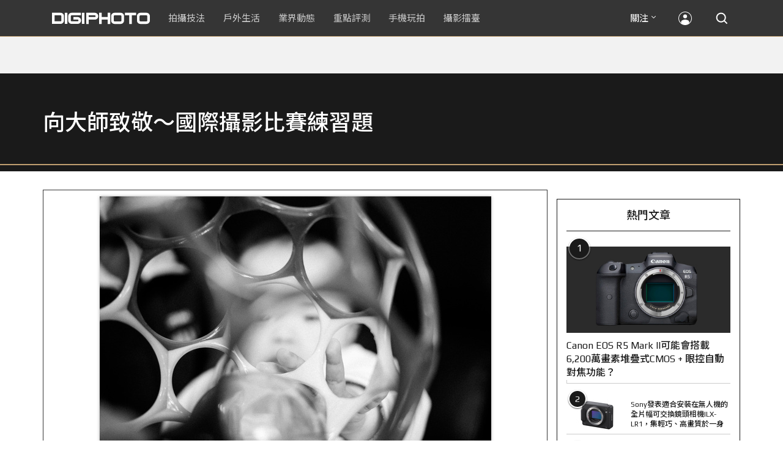

--- FILE ---
content_type: text/html; charset=utf-8
request_url: https://digiphoto.techbang.com/photos/38479
body_size: 37694
content:
<!DOCTYPE html>
<html lang="zh-tw">
  <head>
    <meta charset="utf-8">
<script type="text/javascript">window.NREUM||(NREUM={});NREUM.info={"beacon":"bam.nr-data.net","errorBeacon":"bam.nr-data.net","licenseKey":"9551d9cf20","applicationID":"298638","transactionName":"cgtaREYJCVoAExxHWF4QW0MbFQ1ZEg==","queueTime":0,"applicationTime":94,"agent":""}</script>
<script type="text/javascript">(window.NREUM||(NREUM={})).init={ajax:{deny_list:["bam.nr-data.net"]},feature_flags:["soft_nav"]};(window.NREUM||(NREUM={})).loader_config={xpid:"VQMFV1BACgoIUlJa",licenseKey:"9551d9cf20",applicationID:"298638",browserID:"767803"};;/*! For license information please see nr-loader-full-1.308.0.min.js.LICENSE.txt */
(()=>{var e,t,r={384:(e,t,r)=>{"use strict";r.d(t,{NT:()=>a,US:()=>u,Zm:()=>o,bQ:()=>d,dV:()=>c,pV:()=>l});var n=r(6154),i=r(1863),s=r(1910);const a={beacon:"bam.nr-data.net",errorBeacon:"bam.nr-data.net"};function o(){return n.gm.NREUM||(n.gm.NREUM={}),void 0===n.gm.newrelic&&(n.gm.newrelic=n.gm.NREUM),n.gm.NREUM}function c(){let e=o();return e.o||(e.o={ST:n.gm.setTimeout,SI:n.gm.setImmediate||n.gm.setInterval,CT:n.gm.clearTimeout,XHR:n.gm.XMLHttpRequest,REQ:n.gm.Request,EV:n.gm.Event,PR:n.gm.Promise,MO:n.gm.MutationObserver,FETCH:n.gm.fetch,WS:n.gm.WebSocket},(0,s.i)(...Object.values(e.o))),e}function d(e,t){let r=o();r.initializedAgents??={},t.initializedAt={ms:(0,i.t)(),date:new Date},r.initializedAgents[e]=t}function u(e,t){o()[e]=t}function l(){return function(){let e=o();const t=e.info||{};e.info={beacon:a.beacon,errorBeacon:a.errorBeacon,...t}}(),function(){let e=o();const t=e.init||{};e.init={...t}}(),c(),function(){let e=o();const t=e.loader_config||{};e.loader_config={...t}}(),o()}},782:(e,t,r)=>{"use strict";r.d(t,{T:()=>n});const n=r(860).K7.pageViewTiming},860:(e,t,r)=>{"use strict";r.d(t,{$J:()=>u,K7:()=>c,P3:()=>d,XX:()=>i,Yy:()=>o,df:()=>s,qY:()=>n,v4:()=>a});const n="events",i="jserrors",s="browser/blobs",a="rum",o="browser/logs",c={ajax:"ajax",genericEvents:"generic_events",jserrors:i,logging:"logging",metrics:"metrics",pageAction:"page_action",pageViewEvent:"page_view_event",pageViewTiming:"page_view_timing",sessionReplay:"session_replay",sessionTrace:"session_trace",softNav:"soft_navigations",spa:"spa"},d={[c.pageViewEvent]:1,[c.pageViewTiming]:2,[c.metrics]:3,[c.jserrors]:4,[c.spa]:5,[c.ajax]:6,[c.sessionTrace]:7,[c.softNav]:8,[c.sessionReplay]:9,[c.logging]:10,[c.genericEvents]:11},u={[c.pageViewEvent]:a,[c.pageViewTiming]:n,[c.ajax]:n,[c.spa]:n,[c.softNav]:n,[c.metrics]:i,[c.jserrors]:i,[c.sessionTrace]:s,[c.sessionReplay]:s,[c.logging]:o,[c.genericEvents]:"ins"}},944:(e,t,r)=>{"use strict";r.d(t,{R:()=>i});var n=r(3241);function i(e,t){"function"==typeof console.debug&&(console.debug("New Relic Warning: https://github.com/newrelic/newrelic-browser-agent/blob/main/docs/warning-codes.md#".concat(e),t),(0,n.W)({agentIdentifier:null,drained:null,type:"data",name:"warn",feature:"warn",data:{code:e,secondary:t}}))}},993:(e,t,r)=>{"use strict";r.d(t,{A$:()=>s,ET:()=>a,TZ:()=>o,p_:()=>i});var n=r(860);const i={ERROR:"ERROR",WARN:"WARN",INFO:"INFO",DEBUG:"DEBUG",TRACE:"TRACE"},s={OFF:0,ERROR:1,WARN:2,INFO:3,DEBUG:4,TRACE:5},a="log",o=n.K7.logging},1541:(e,t,r)=>{"use strict";r.d(t,{U:()=>i,f:()=>n});const n={MFE:"MFE",BA:"BA"};function i(e,t){if(2!==t?.harvestEndpointVersion)return{};const r=t.agentRef.runtime.appMetadata.agents[0].entityGuid;return e?{"source.id":e.id,"source.name":e.name,"source.type":e.type,"parent.id":e.parent?.id||r,"parent.type":e.parent?.type||n.BA}:{"entity.guid":r,appId:t.agentRef.info.applicationID}}},1687:(e,t,r)=>{"use strict";r.d(t,{Ak:()=>d,Ze:()=>h,x3:()=>u});var n=r(3241),i=r(7836),s=r(3606),a=r(860),o=r(2646);const c={};function d(e,t){const r={staged:!1,priority:a.P3[t]||0};l(e),c[e].get(t)||c[e].set(t,r)}function u(e,t){e&&c[e]&&(c[e].get(t)&&c[e].delete(t),p(e,t,!1),c[e].size&&f(e))}function l(e){if(!e)throw new Error("agentIdentifier required");c[e]||(c[e]=new Map)}function h(e="",t="feature",r=!1){if(l(e),!e||!c[e].get(t)||r)return p(e,t);c[e].get(t).staged=!0,f(e)}function f(e){const t=Array.from(c[e]);t.every(([e,t])=>t.staged)&&(t.sort((e,t)=>e[1].priority-t[1].priority),t.forEach(([t])=>{c[e].delete(t),p(e,t)}))}function p(e,t,r=!0){const a=e?i.ee.get(e):i.ee,c=s.i.handlers;if(!a.aborted&&a.backlog&&c){if((0,n.W)({agentIdentifier:e,type:"lifecycle",name:"drain",feature:t}),r){const e=a.backlog[t],r=c[t];if(r){for(let t=0;e&&t<e.length;++t)g(e[t],r);Object.entries(r).forEach(([e,t])=>{Object.values(t||{}).forEach(t=>{t[0]?.on&&t[0]?.context()instanceof o.y&&t[0].on(e,t[1])})})}}a.isolatedBacklog||delete c[t],a.backlog[t]=null,a.emit("drain-"+t,[])}}function g(e,t){var r=e[1];Object.values(t[r]||{}).forEach(t=>{var r=e[0];if(t[0]===r){var n=t[1],i=e[3],s=e[2];n.apply(i,s)}})}},1738:(e,t,r)=>{"use strict";r.d(t,{U:()=>f,Y:()=>h});var n=r(3241),i=r(9908),s=r(1863),a=r(944),o=r(5701),c=r(3969),d=r(8362),u=r(860),l=r(4261);function h(e,t,r,s){const h=s||r;!h||h[e]&&h[e]!==d.d.prototype[e]||(h[e]=function(){(0,i.p)(c.xV,["API/"+e+"/called"],void 0,u.K7.metrics,r.ee),(0,n.W)({agentIdentifier:r.agentIdentifier,drained:!!o.B?.[r.agentIdentifier],type:"data",name:"api",feature:l.Pl+e,data:{}});try{return t.apply(this,arguments)}catch(e){(0,a.R)(23,e)}})}function f(e,t,r,n,a){const o=e.info;null===r?delete o.jsAttributes[t]:o.jsAttributes[t]=r,(a||null===r)&&(0,i.p)(l.Pl+n,[(0,s.t)(),t,r],void 0,"session",e.ee)}},1741:(e,t,r)=>{"use strict";r.d(t,{W:()=>s});var n=r(944),i=r(4261);class s{#e(e,...t){if(this[e]!==s.prototype[e])return this[e](...t);(0,n.R)(35,e)}addPageAction(e,t){return this.#e(i.hG,e,t)}register(e){return this.#e(i.eY,e)}recordCustomEvent(e,t){return this.#e(i.fF,e,t)}setPageViewName(e,t){return this.#e(i.Fw,e,t)}setCustomAttribute(e,t,r){return this.#e(i.cD,e,t,r)}noticeError(e,t){return this.#e(i.o5,e,t)}setUserId(e,t=!1){return this.#e(i.Dl,e,t)}setApplicationVersion(e){return this.#e(i.nb,e)}setErrorHandler(e){return this.#e(i.bt,e)}addRelease(e,t){return this.#e(i.k6,e,t)}log(e,t){return this.#e(i.$9,e,t)}start(){return this.#e(i.d3)}finished(e){return this.#e(i.BL,e)}recordReplay(){return this.#e(i.CH)}pauseReplay(){return this.#e(i.Tb)}addToTrace(e){return this.#e(i.U2,e)}setCurrentRouteName(e){return this.#e(i.PA,e)}interaction(e){return this.#e(i.dT,e)}wrapLogger(e,t,r){return this.#e(i.Wb,e,t,r)}measure(e,t){return this.#e(i.V1,e,t)}consent(e){return this.#e(i.Pv,e)}}},1863:(e,t,r)=>{"use strict";function n(){return Math.floor(performance.now())}r.d(t,{t:()=>n})},1910:(e,t,r)=>{"use strict";r.d(t,{i:()=>s});var n=r(944);const i=new Map;function s(...e){return e.every(e=>{if(i.has(e))return i.get(e);const t="function"==typeof e?e.toString():"",r=t.includes("[native code]"),s=t.includes("nrWrapper");return r||s||(0,n.R)(64,e?.name||t),i.set(e,r),r})}},2555:(e,t,r)=>{"use strict";r.d(t,{D:()=>o,f:()=>a});var n=r(384),i=r(8122);const s={beacon:n.NT.beacon,errorBeacon:n.NT.errorBeacon,licenseKey:void 0,applicationID:void 0,sa:void 0,queueTime:void 0,applicationTime:void 0,ttGuid:void 0,user:void 0,account:void 0,product:void 0,extra:void 0,jsAttributes:{},userAttributes:void 0,atts:void 0,transactionName:void 0,tNamePlain:void 0};function a(e){try{return!!e.licenseKey&&!!e.errorBeacon&&!!e.applicationID}catch(e){return!1}}const o=e=>(0,i.a)(e,s)},2614:(e,t,r)=>{"use strict";r.d(t,{BB:()=>a,H3:()=>n,g:()=>d,iL:()=>c,tS:()=>o,uh:()=>i,wk:()=>s});const n="NRBA",i="SESSION",s=144e5,a=18e5,o={STARTED:"session-started",PAUSE:"session-pause",RESET:"session-reset",RESUME:"session-resume",UPDATE:"session-update"},c={SAME_TAB:"same-tab",CROSS_TAB:"cross-tab"},d={OFF:0,FULL:1,ERROR:2}},2646:(e,t,r)=>{"use strict";r.d(t,{y:()=>n});class n{constructor(e){this.contextId=e}}},2843:(e,t,r)=>{"use strict";r.d(t,{G:()=>s,u:()=>i});var n=r(3878);function i(e,t=!1,r,i){(0,n.DD)("visibilitychange",function(){if(t)return void("hidden"===document.visibilityState&&e());e(document.visibilityState)},r,i)}function s(e,t,r){(0,n.sp)("pagehide",e,t,r)}},3241:(e,t,r)=>{"use strict";r.d(t,{W:()=>s});var n=r(6154);const i="newrelic";function s(e={}){try{n.gm.dispatchEvent(new CustomEvent(i,{detail:e}))}catch(e){}}},3304:(e,t,r)=>{"use strict";r.d(t,{A:()=>s});var n=r(7836);const i=()=>{const e=new WeakSet;return(t,r)=>{if("object"==typeof r&&null!==r){if(e.has(r))return;e.add(r)}return r}};function s(e){try{return JSON.stringify(e,i())??""}catch(e){try{n.ee.emit("internal-error",[e])}catch(e){}return""}}},3333:(e,t,r)=>{"use strict";r.d(t,{$v:()=>u,TZ:()=>n,Xh:()=>c,Zp:()=>i,kd:()=>d,mq:()=>o,nf:()=>a,qN:()=>s});const n=r(860).K7.genericEvents,i=["auxclick","click","copy","keydown","paste","scrollend"],s=["focus","blur"],a=4,o=1e3,c=2e3,d=["PageAction","UserAction","BrowserPerformance"],u={RESOURCES:"experimental.resources",REGISTER:"register"}},3434:(e,t,r)=>{"use strict";r.d(t,{Jt:()=>s,YM:()=>d});var n=r(7836),i=r(5607);const s="nr@original:".concat(i.W),a=50;var o=Object.prototype.hasOwnProperty,c=!1;function d(e,t){return e||(e=n.ee),r.inPlace=function(e,t,n,i,s){n||(n="");const a="-"===n.charAt(0);for(let o=0;o<t.length;o++){const c=t[o],d=e[c];l(d)||(e[c]=r(d,a?c+n:n,i,c,s))}},r.flag=s,r;function r(t,r,n,c,d){return l(t)?t:(r||(r=""),nrWrapper[s]=t,function(e,t,r){if(Object.defineProperty&&Object.keys)try{return Object.keys(e).forEach(function(r){Object.defineProperty(t,r,{get:function(){return e[r]},set:function(t){return e[r]=t,t}})}),t}catch(e){u([e],r)}for(var n in e)o.call(e,n)&&(t[n]=e[n])}(t,nrWrapper,e),nrWrapper);function nrWrapper(){var s,o,l,h;let f;try{o=this,s=[...arguments],l="function"==typeof n?n(s,o):n||{}}catch(t){u([t,"",[s,o,c],l],e)}i(r+"start",[s,o,c],l,d);const p=performance.now();let g;try{return h=t.apply(o,s),g=performance.now(),h}catch(e){throw g=performance.now(),i(r+"err",[s,o,e],l,d),f=e,f}finally{const e=g-p,t={start:p,end:g,duration:e,isLongTask:e>=a,methodName:c,thrownError:f};t.isLongTask&&i("long-task",[t,o],l,d),i(r+"end",[s,o,h],l,d)}}}function i(r,n,i,s){if(!c||t){var a=c;c=!0;try{e.emit(r,n,i,t,s)}catch(t){u([t,r,n,i],e)}c=a}}}function u(e,t){t||(t=n.ee);try{t.emit("internal-error",e)}catch(e){}}function l(e){return!(e&&"function"==typeof e&&e.apply&&!e[s])}},3606:(e,t,r)=>{"use strict";r.d(t,{i:()=>s});var n=r(9908);s.on=a;var i=s.handlers={};function s(e,t,r,s){a(s||n.d,i,e,t,r)}function a(e,t,r,i,s){s||(s="feature"),e||(e=n.d);var a=t[s]=t[s]||{};(a[r]=a[r]||[]).push([e,i])}},3738:(e,t,r)=>{"use strict";r.d(t,{He:()=>i,Kp:()=>o,Lc:()=>d,Rz:()=>u,TZ:()=>n,bD:()=>s,d3:()=>a,jx:()=>l,sl:()=>h,uP:()=>c});const n=r(860).K7.sessionTrace,i="bstResource",s="resource",a="-start",o="-end",c="fn"+a,d="fn"+o,u="pushState",l=1e3,h=3e4},3785:(e,t,r)=>{"use strict";r.d(t,{R:()=>c,b:()=>d});var n=r(9908),i=r(1863),s=r(860),a=r(3969),o=r(993);function c(e,t,r={},c=o.p_.INFO,d=!0,u,l=(0,i.t)()){(0,n.p)(a.xV,["API/logging/".concat(c.toLowerCase(),"/called")],void 0,s.K7.metrics,e),(0,n.p)(o.ET,[l,t,r,c,d,u],void 0,s.K7.logging,e)}function d(e){return"string"==typeof e&&Object.values(o.p_).some(t=>t===e.toUpperCase().trim())}},3878:(e,t,r)=>{"use strict";function n(e,t){return{capture:e,passive:!1,signal:t}}function i(e,t,r=!1,i){window.addEventListener(e,t,n(r,i))}function s(e,t,r=!1,i){document.addEventListener(e,t,n(r,i))}r.d(t,{DD:()=>s,jT:()=>n,sp:()=>i})},3969:(e,t,r)=>{"use strict";r.d(t,{TZ:()=>n,XG:()=>o,rs:()=>i,xV:()=>a,z_:()=>s});const n=r(860).K7.metrics,i="sm",s="cm",a="storeSupportabilityMetrics",o="storeEventMetrics"},4234:(e,t,r)=>{"use strict";r.d(t,{W:()=>s});var n=r(7836),i=r(1687);class s{constructor(e,t){this.agentIdentifier=e,this.ee=n.ee.get(e),this.featureName=t,this.blocked=!1}deregisterDrain(){(0,i.x3)(this.agentIdentifier,this.featureName)}}},4261:(e,t,r)=>{"use strict";r.d(t,{$9:()=>d,BL:()=>o,CH:()=>f,Dl:()=>w,Fw:()=>y,PA:()=>m,Pl:()=>n,Pv:()=>T,Tb:()=>l,U2:()=>s,V1:()=>E,Wb:()=>x,bt:()=>b,cD:()=>v,d3:()=>R,dT:()=>c,eY:()=>p,fF:()=>h,hG:()=>i,k6:()=>a,nb:()=>g,o5:()=>u});const n="api-",i="addPageAction",s="addToTrace",a="addRelease",o="finished",c="interaction",d="log",u="noticeError",l="pauseReplay",h="recordCustomEvent",f="recordReplay",p="register",g="setApplicationVersion",m="setCurrentRouteName",v="setCustomAttribute",b="setErrorHandler",y="setPageViewName",w="setUserId",R="start",x="wrapLogger",E="measure",T="consent"},5205:(e,t,r)=>{"use strict";r.d(t,{j:()=>S});var n=r(384),i=r(1741);var s=r(2555),a=r(3333);const o=e=>{if(!e||"string"!=typeof e)return!1;try{document.createDocumentFragment().querySelector(e)}catch{return!1}return!0};var c=r(2614),d=r(944),u=r(8122);const l="[data-nr-mask]",h=e=>(0,u.a)(e,(()=>{const e={feature_flags:[],experimental:{allow_registered_children:!1,resources:!1},mask_selector:"*",block_selector:"[data-nr-block]",mask_input_options:{color:!1,date:!1,"datetime-local":!1,email:!1,month:!1,number:!1,range:!1,search:!1,tel:!1,text:!1,time:!1,url:!1,week:!1,textarea:!1,select:!1,password:!0}};return{ajax:{deny_list:void 0,block_internal:!0,enabled:!0,autoStart:!0},api:{get allow_registered_children(){return e.feature_flags.includes(a.$v.REGISTER)||e.experimental.allow_registered_children},set allow_registered_children(t){e.experimental.allow_registered_children=t},duplicate_registered_data:!1},browser_consent_mode:{enabled:!1},distributed_tracing:{enabled:void 0,exclude_newrelic_header:void 0,cors_use_newrelic_header:void 0,cors_use_tracecontext_headers:void 0,allowed_origins:void 0},get feature_flags(){return e.feature_flags},set feature_flags(t){e.feature_flags=t},generic_events:{enabled:!0,autoStart:!0},harvest:{interval:30},jserrors:{enabled:!0,autoStart:!0},logging:{enabled:!0,autoStart:!0},metrics:{enabled:!0,autoStart:!0},obfuscate:void 0,page_action:{enabled:!0},page_view_event:{enabled:!0,autoStart:!0},page_view_timing:{enabled:!0,autoStart:!0},performance:{capture_marks:!1,capture_measures:!1,capture_detail:!0,resources:{get enabled(){return e.feature_flags.includes(a.$v.RESOURCES)||e.experimental.resources},set enabled(t){e.experimental.resources=t},asset_types:[],first_party_domains:[],ignore_newrelic:!0}},privacy:{cookies_enabled:!0},proxy:{assets:void 0,beacon:void 0},session:{expiresMs:c.wk,inactiveMs:c.BB},session_replay:{autoStart:!0,enabled:!1,preload:!1,sampling_rate:10,error_sampling_rate:100,collect_fonts:!1,inline_images:!1,fix_stylesheets:!0,mask_all_inputs:!0,get mask_text_selector(){return e.mask_selector},set mask_text_selector(t){o(t)?e.mask_selector="".concat(t,",").concat(l):""===t||null===t?e.mask_selector=l:(0,d.R)(5,t)},get block_class(){return"nr-block"},get ignore_class(){return"nr-ignore"},get mask_text_class(){return"nr-mask"},get block_selector(){return e.block_selector},set block_selector(t){o(t)?e.block_selector+=",".concat(t):""!==t&&(0,d.R)(6,t)},get mask_input_options(){return e.mask_input_options},set mask_input_options(t){t&&"object"==typeof t?e.mask_input_options={...t,password:!0}:(0,d.R)(7,t)}},session_trace:{enabled:!0,autoStart:!0},soft_navigations:{enabled:!0,autoStart:!0},spa:{enabled:!0,autoStart:!0},ssl:void 0,user_actions:{enabled:!0,elementAttributes:["id","className","tagName","type"]}}})());var f=r(6154),p=r(9324);let g=0;const m={buildEnv:p.F3,distMethod:p.Xs,version:p.xv,originTime:f.WN},v={consented:!1},b={appMetadata:{},get consented(){return this.session?.state?.consent||v.consented},set consented(e){v.consented=e},customTransaction:void 0,denyList:void 0,disabled:!1,harvester:void 0,isolatedBacklog:!1,isRecording:!1,loaderType:void 0,maxBytes:3e4,obfuscator:void 0,onerror:void 0,ptid:void 0,releaseIds:{},session:void 0,timeKeeper:void 0,registeredEntities:[],jsAttributesMetadata:{bytes:0},get harvestCount(){return++g}},y=e=>{const t=(0,u.a)(e,b),r=Object.keys(m).reduce((e,t)=>(e[t]={value:m[t],writable:!1,configurable:!0,enumerable:!0},e),{});return Object.defineProperties(t,r)};var w=r(5701);const R=e=>{const t=e.startsWith("http");e+="/",r.p=t?e:"https://"+e};var x=r(7836),E=r(3241);const T={accountID:void 0,trustKey:void 0,agentID:void 0,licenseKey:void 0,applicationID:void 0,xpid:void 0},A=e=>(0,u.a)(e,T),_=new Set;function S(e,t={},r,a){let{init:o,info:c,loader_config:d,runtime:u={},exposed:l=!0}=t;if(!c){const e=(0,n.pV)();o=e.init,c=e.info,d=e.loader_config}e.init=h(o||{}),e.loader_config=A(d||{}),c.jsAttributes??={},f.bv&&(c.jsAttributes.isWorker=!0),e.info=(0,s.D)(c);const p=e.init,g=[c.beacon,c.errorBeacon];_.has(e.agentIdentifier)||(p.proxy.assets&&(R(p.proxy.assets),g.push(p.proxy.assets)),p.proxy.beacon&&g.push(p.proxy.beacon),e.beacons=[...g],function(e){const t=(0,n.pV)();Object.getOwnPropertyNames(i.W.prototype).forEach(r=>{const n=i.W.prototype[r];if("function"!=typeof n||"constructor"===n)return;let s=t[r];e[r]&&!1!==e.exposed&&"micro-agent"!==e.runtime?.loaderType&&(t[r]=(...t)=>{const n=e[r](...t);return s?s(...t):n})})}(e),(0,n.US)("activatedFeatures",w.B)),u.denyList=[...p.ajax.deny_list||[],...p.ajax.block_internal?g:[]],u.ptid=e.agentIdentifier,u.loaderType=r,e.runtime=y(u),_.has(e.agentIdentifier)||(e.ee=x.ee.get(e.agentIdentifier),e.exposed=l,(0,E.W)({agentIdentifier:e.agentIdentifier,drained:!!w.B?.[e.agentIdentifier],type:"lifecycle",name:"initialize",feature:void 0,data:e.config})),_.add(e.agentIdentifier)}},5270:(e,t,r)=>{"use strict";r.d(t,{Aw:()=>a,SR:()=>s,rF:()=>o});var n=r(384),i=r(7767);function s(e){return!!(0,n.dV)().o.MO&&(0,i.V)(e)&&!0===e?.session_trace.enabled}function a(e){return!0===e?.session_replay.preload&&s(e)}function o(e,t){try{if("string"==typeof t?.type){if("password"===t.type.toLowerCase())return"*".repeat(e?.length||0);if(void 0!==t?.dataset?.nrUnmask||t?.classList?.contains("nr-unmask"))return e}}catch(e){}return"string"==typeof e?e.replace(/[\S]/g,"*"):"*".repeat(e?.length||0)}},5289:(e,t,r)=>{"use strict";r.d(t,{GG:()=>a,Qr:()=>c,sB:()=>o});var n=r(3878),i=r(6389);function s(){return"undefined"==typeof document||"complete"===document.readyState}function a(e,t){if(s())return e();const r=(0,i.J)(e),a=setInterval(()=>{s()&&(clearInterval(a),r())},500);(0,n.sp)("load",r,t)}function o(e){if(s())return e();(0,n.DD)("DOMContentLoaded",e)}function c(e){if(s())return e();(0,n.sp)("popstate",e)}},5607:(e,t,r)=>{"use strict";r.d(t,{W:()=>n});const n=(0,r(9566).bz)()},5701:(e,t,r)=>{"use strict";r.d(t,{B:()=>s,t:()=>a});var n=r(3241);const i=new Set,s={};function a(e,t){const r=t.agentIdentifier;s[r]??={},e&&"object"==typeof e&&(i.has(r)||(t.ee.emit("rumresp",[e]),s[r]=e,i.add(r),(0,n.W)({agentIdentifier:r,loaded:!0,drained:!0,type:"lifecycle",name:"load",feature:void 0,data:e})))}},6154:(e,t,r)=>{"use strict";r.d(t,{OF:()=>d,RI:()=>i,WN:()=>h,bv:()=>s,eN:()=>f,gm:()=>a,lR:()=>l,m:()=>c,mw:()=>o,sb:()=>u});var n=r(1863);const i="undefined"!=typeof window&&!!window.document,s="undefined"!=typeof WorkerGlobalScope&&("undefined"!=typeof self&&self instanceof WorkerGlobalScope&&self.navigator instanceof WorkerNavigator||"undefined"!=typeof globalThis&&globalThis instanceof WorkerGlobalScope&&globalThis.navigator instanceof WorkerNavigator),a=i?window:"undefined"!=typeof WorkerGlobalScope&&("undefined"!=typeof self&&self instanceof WorkerGlobalScope&&self||"undefined"!=typeof globalThis&&globalThis instanceof WorkerGlobalScope&&globalThis),o=Boolean("hidden"===a?.document?.visibilityState),c=""+a?.location,d=/iPad|iPhone|iPod/.test(a.navigator?.userAgent),u=d&&"undefined"==typeof SharedWorker,l=(()=>{const e=a.navigator?.userAgent?.match(/Firefox[/\s](\d+\.\d+)/);return Array.isArray(e)&&e.length>=2?+e[1]:0})(),h=Date.now()-(0,n.t)(),f=()=>"undefined"!=typeof PerformanceNavigationTiming&&a?.performance?.getEntriesByType("navigation")?.[0]?.responseStart},6344:(e,t,r)=>{"use strict";r.d(t,{BB:()=>u,Qb:()=>l,TZ:()=>i,Ug:()=>a,Vh:()=>s,_s:()=>o,bc:()=>d,yP:()=>c});var n=r(2614);const i=r(860).K7.sessionReplay,s="errorDuringReplay",a=.12,o={DomContentLoaded:0,Load:1,FullSnapshot:2,IncrementalSnapshot:3,Meta:4,Custom:5},c={[n.g.ERROR]:15e3,[n.g.FULL]:3e5,[n.g.OFF]:0},d={RESET:{message:"Session was reset",sm:"Reset"},IMPORT:{message:"Recorder failed to import",sm:"Import"},TOO_MANY:{message:"429: Too Many Requests",sm:"Too-Many"},TOO_BIG:{message:"Payload was too large",sm:"Too-Big"},CROSS_TAB:{message:"Session Entity was set to OFF on another tab",sm:"Cross-Tab"},ENTITLEMENTS:{message:"Session Replay is not allowed and will not be started",sm:"Entitlement"}},u=5e3,l={API:"api",RESUME:"resume",SWITCH_TO_FULL:"switchToFull",INITIALIZE:"initialize",PRELOAD:"preload"}},6389:(e,t,r)=>{"use strict";function n(e,t=500,r={}){const n=r?.leading||!1;let i;return(...r)=>{n&&void 0===i&&(e.apply(this,r),i=setTimeout(()=>{i=clearTimeout(i)},t)),n||(clearTimeout(i),i=setTimeout(()=>{e.apply(this,r)},t))}}function i(e){let t=!1;return(...r)=>{t||(t=!0,e.apply(this,r))}}r.d(t,{J:()=>i,s:()=>n})},6630:(e,t,r)=>{"use strict";r.d(t,{T:()=>n});const n=r(860).K7.pageViewEvent},6774:(e,t,r)=>{"use strict";r.d(t,{T:()=>n});const n=r(860).K7.jserrors},7295:(e,t,r)=>{"use strict";r.d(t,{Xv:()=>a,gX:()=>i,iW:()=>s});var n=[];function i(e){if(!e||s(e))return!1;if(0===n.length)return!0;if("*"===n[0].hostname)return!1;for(var t=0;t<n.length;t++){var r=n[t];if(r.hostname.test(e.hostname)&&r.pathname.test(e.pathname))return!1}return!0}function s(e){return void 0===e.hostname}function a(e){if(n=[],e&&e.length)for(var t=0;t<e.length;t++){let r=e[t];if(!r)continue;if("*"===r)return void(n=[{hostname:"*"}]);0===r.indexOf("http://")?r=r.substring(7):0===r.indexOf("https://")&&(r=r.substring(8));const i=r.indexOf("/");let s,a;i>0?(s=r.substring(0,i),a=r.substring(i)):(s=r,a="*");let[c]=s.split(":");n.push({hostname:o(c),pathname:o(a,!0)})}}function o(e,t=!1){const r=e.replace(/[.+?^${}()|[\]\\]/g,e=>"\\"+e).replace(/\*/g,".*?");return new RegExp((t?"^":"")+r+"$")}},7485:(e,t,r)=>{"use strict";r.d(t,{D:()=>i});var n=r(6154);function i(e){if(0===(e||"").indexOf("data:"))return{protocol:"data"};try{const t=new URL(e,location.href),r={port:t.port,hostname:t.hostname,pathname:t.pathname,search:t.search,protocol:t.protocol.slice(0,t.protocol.indexOf(":")),sameOrigin:t.protocol===n.gm?.location?.protocol&&t.host===n.gm?.location?.host};return r.port&&""!==r.port||("http:"===t.protocol&&(r.port="80"),"https:"===t.protocol&&(r.port="443")),r.pathname&&""!==r.pathname?r.pathname.startsWith("/")||(r.pathname="/".concat(r.pathname)):r.pathname="/",r}catch(e){return{}}}},7699:(e,t,r)=>{"use strict";r.d(t,{It:()=>s,KC:()=>o,No:()=>i,qh:()=>a});var n=r(860);const i=16e3,s=1e6,a="SESSION_ERROR",o={[n.K7.logging]:!0,[n.K7.genericEvents]:!1,[n.K7.jserrors]:!1,[n.K7.ajax]:!1}},7767:(e,t,r)=>{"use strict";r.d(t,{V:()=>i});var n=r(6154);const i=e=>n.RI&&!0===e?.privacy.cookies_enabled},7836:(e,t,r)=>{"use strict";r.d(t,{P:()=>o,ee:()=>c});var n=r(384),i=r(8990),s=r(2646),a=r(5607);const o="nr@context:".concat(a.W),c=function e(t,r){var n={},a={},u={},l=!1;try{l=16===r.length&&d.initializedAgents?.[r]?.runtime.isolatedBacklog}catch(e){}var h={on:p,addEventListener:p,removeEventListener:function(e,t){var r=n[e];if(!r)return;for(var i=0;i<r.length;i++)r[i]===t&&r.splice(i,1)},emit:function(e,r,n,i,s){!1!==s&&(s=!0);if(c.aborted&&!i)return;t&&s&&t.emit(e,r,n);var o=f(n);g(e).forEach(e=>{e.apply(o,r)});var d=v()[a[e]];d&&d.push([h,e,r,o]);return o},get:m,listeners:g,context:f,buffer:function(e,t){const r=v();if(t=t||"feature",h.aborted)return;Object.entries(e||{}).forEach(([e,n])=>{a[n]=t,t in r||(r[t]=[])})},abort:function(){h._aborted=!0,Object.keys(h.backlog).forEach(e=>{delete h.backlog[e]})},isBuffering:function(e){return!!v()[a[e]]},debugId:r,backlog:l?{}:t&&"object"==typeof t.backlog?t.backlog:{},isolatedBacklog:l};return Object.defineProperty(h,"aborted",{get:()=>{let e=h._aborted||!1;return e||(t&&(e=t.aborted),e)}}),h;function f(e){return e&&e instanceof s.y?e:e?(0,i.I)(e,o,()=>new s.y(o)):new s.y(o)}function p(e,t){n[e]=g(e).concat(t)}function g(e){return n[e]||[]}function m(t){return u[t]=u[t]||e(h,t)}function v(){return h.backlog}}(void 0,"globalEE"),d=(0,n.Zm)();d.ee||(d.ee=c)},8122:(e,t,r)=>{"use strict";r.d(t,{a:()=>i});var n=r(944);function i(e,t){try{if(!e||"object"!=typeof e)return(0,n.R)(3);if(!t||"object"!=typeof t)return(0,n.R)(4);const r=Object.create(Object.getPrototypeOf(t),Object.getOwnPropertyDescriptors(t)),s=0===Object.keys(r).length?e:r;for(let a in s)if(void 0!==e[a])try{if(null===e[a]){r[a]=null;continue}Array.isArray(e[a])&&Array.isArray(t[a])?r[a]=Array.from(new Set([...e[a],...t[a]])):"object"==typeof e[a]&&"object"==typeof t[a]?r[a]=i(e[a],t[a]):r[a]=e[a]}catch(e){r[a]||(0,n.R)(1,e)}return r}catch(e){(0,n.R)(2,e)}}},8139:(e,t,r)=>{"use strict";r.d(t,{u:()=>h});var n=r(7836),i=r(3434),s=r(8990),a=r(6154);const o={},c=a.gm.XMLHttpRequest,d="addEventListener",u="removeEventListener",l="nr@wrapped:".concat(n.P);function h(e){var t=function(e){return(e||n.ee).get("events")}(e);if(o[t.debugId]++)return t;o[t.debugId]=1;var r=(0,i.YM)(t,!0);function h(e){r.inPlace(e,[d,u],"-",p)}function p(e,t){return e[1]}return"getPrototypeOf"in Object&&(a.RI&&f(document,h),c&&f(c.prototype,h),f(a.gm,h)),t.on(d+"-start",function(e,t){var n=e[1];if(null!==n&&("function"==typeof n||"object"==typeof n)&&"newrelic"!==e[0]){var i=(0,s.I)(n,l,function(){var e={object:function(){if("function"!=typeof n.handleEvent)return;return n.handleEvent.apply(n,arguments)},function:n}[typeof n];return e?r(e,"fn-",null,e.name||"anonymous"):n});this.wrapped=e[1]=i}}),t.on(u+"-start",function(e){e[1]=this.wrapped||e[1]}),t}function f(e,t,...r){let n=e;for(;"object"==typeof n&&!Object.prototype.hasOwnProperty.call(n,d);)n=Object.getPrototypeOf(n);n&&t(n,...r)}},8362:(e,t,r)=>{"use strict";r.d(t,{d:()=>s});var n=r(9566),i=r(1741);class s extends i.W{agentIdentifier=(0,n.LA)(16)}},8374:(e,t,r)=>{r.nc=(()=>{try{return document?.currentScript?.nonce}catch(e){}return""})()},8990:(e,t,r)=>{"use strict";r.d(t,{I:()=>i});var n=Object.prototype.hasOwnProperty;function i(e,t,r){if(n.call(e,t))return e[t];var i=r();if(Object.defineProperty&&Object.keys)try{return Object.defineProperty(e,t,{value:i,writable:!0,enumerable:!1}),i}catch(e){}return e[t]=i,i}},9119:(e,t,r)=>{"use strict";r.d(t,{L:()=>s});var n=/([^?#]*)[^#]*(#[^?]*|$).*/,i=/([^?#]*)().*/;function s(e,t){return e?e.replace(t?n:i,"$1$2"):e}},9300:(e,t,r)=>{"use strict";r.d(t,{T:()=>n});const n=r(860).K7.ajax},9324:(e,t,r)=>{"use strict";r.d(t,{AJ:()=>a,F3:()=>i,Xs:()=>s,Yq:()=>o,xv:()=>n});const n="1.308.0",i="PROD",s="CDN",a="@newrelic/rrweb",o="1.0.1"},9566:(e,t,r)=>{"use strict";r.d(t,{LA:()=>o,ZF:()=>c,bz:()=>a,el:()=>d});var n=r(6154);const i="xxxxxxxx-xxxx-4xxx-yxxx-xxxxxxxxxxxx";function s(e,t){return e?15&e[t]:16*Math.random()|0}function a(){const e=n.gm?.crypto||n.gm?.msCrypto;let t,r=0;return e&&e.getRandomValues&&(t=e.getRandomValues(new Uint8Array(30))),i.split("").map(e=>"x"===e?s(t,r++).toString(16):"y"===e?(3&s()|8).toString(16):e).join("")}function o(e){const t=n.gm?.crypto||n.gm?.msCrypto;let r,i=0;t&&t.getRandomValues&&(r=t.getRandomValues(new Uint8Array(e)));const a=[];for(var o=0;o<e;o++)a.push(s(r,i++).toString(16));return a.join("")}function c(){return o(16)}function d(){return o(32)}},9908:(e,t,r)=>{"use strict";r.d(t,{d:()=>n,p:()=>i});var n=r(7836).ee.get("handle");function i(e,t,r,i,s){s?(s.buffer([e],i),s.emit(e,t,r)):(n.buffer([e],i),n.emit(e,t,r))}}},n={};function i(e){var t=n[e];if(void 0!==t)return t.exports;var s=n[e]={exports:{}};return r[e](s,s.exports,i),s.exports}i.m=r,i.d=(e,t)=>{for(var r in t)i.o(t,r)&&!i.o(e,r)&&Object.defineProperty(e,r,{enumerable:!0,get:t[r]})},i.f={},i.e=e=>Promise.all(Object.keys(i.f).reduce((t,r)=>(i.f[r](e,t),t),[])),i.u=e=>({95:"nr-full-compressor",222:"nr-full-recorder",891:"nr-full"}[e]+"-1.308.0.min.js"),i.o=(e,t)=>Object.prototype.hasOwnProperty.call(e,t),e={},t="NRBA-1.308.0.PROD:",i.l=(r,n,s,a)=>{if(e[r])e[r].push(n);else{var o,c;if(void 0!==s)for(var d=document.getElementsByTagName("script"),u=0;u<d.length;u++){var l=d[u];if(l.getAttribute("src")==r||l.getAttribute("data-webpack")==t+s){o=l;break}}if(!o){c=!0;var h={891:"sha512-fcveNDcpRQS9OweGhN4uJe88Qmg+EVyH6j/wngwL2Le0m7LYyz7q+JDx7KBxsdDF4TaPVsSmHg12T3pHwdLa7w==",222:"sha512-O8ZzdvgB4fRyt7k2Qrr4STpR+tCA2mcQEig6/dP3rRy9uEx1CTKQ6cQ7Src0361y7xS434ua+zIPo265ZpjlEg==",95:"sha512-jDWejat/6/UDex/9XjYoPPmpMPuEvBCSuCg/0tnihjbn5bh9mP3An0NzFV9T5Tc+3kKhaXaZA8UIKPAanD2+Gw=="};(o=document.createElement("script")).charset="utf-8",i.nc&&o.setAttribute("nonce",i.nc),o.setAttribute("data-webpack",t+s),o.src=r,0!==o.src.indexOf(window.location.origin+"/")&&(o.crossOrigin="anonymous"),h[a]&&(o.integrity=h[a])}e[r]=[n];var f=(t,n)=>{o.onerror=o.onload=null,clearTimeout(p);var i=e[r];if(delete e[r],o.parentNode&&o.parentNode.removeChild(o),i&&i.forEach(e=>e(n)),t)return t(n)},p=setTimeout(f.bind(null,void 0,{type:"timeout",target:o}),12e4);o.onerror=f.bind(null,o.onerror),o.onload=f.bind(null,o.onload),c&&document.head.appendChild(o)}},i.r=e=>{"undefined"!=typeof Symbol&&Symbol.toStringTag&&Object.defineProperty(e,Symbol.toStringTag,{value:"Module"}),Object.defineProperty(e,"__esModule",{value:!0})},i.p="https://js-agent.newrelic.com/",(()=>{var e={85:0,959:0};i.f.j=(t,r)=>{var n=i.o(e,t)?e[t]:void 0;if(0!==n)if(n)r.push(n[2]);else{var s=new Promise((r,i)=>n=e[t]=[r,i]);r.push(n[2]=s);var a=i.p+i.u(t),o=new Error;i.l(a,r=>{if(i.o(e,t)&&(0!==(n=e[t])&&(e[t]=void 0),n)){var s=r&&("load"===r.type?"missing":r.type),a=r&&r.target&&r.target.src;o.message="Loading chunk "+t+" failed: ("+s+": "+a+")",o.name="ChunkLoadError",o.type=s,o.request=a,n[1](o)}},"chunk-"+t,t)}};var t=(t,r)=>{var n,s,[a,o,c]=r,d=0;if(a.some(t=>0!==e[t])){for(n in o)i.o(o,n)&&(i.m[n]=o[n]);if(c)c(i)}for(t&&t(r);d<a.length;d++)s=a[d],i.o(e,s)&&e[s]&&e[s][0](),e[s]=0},r=self["webpackChunk:NRBA-1.308.0.PROD"]=self["webpackChunk:NRBA-1.308.0.PROD"]||[];r.forEach(t.bind(null,0)),r.push=t.bind(null,r.push.bind(r))})(),(()=>{"use strict";i(8374);var e=i(8362),t=i(860);const r=Object.values(t.K7);var n=i(5205);var s=i(9908),a=i(1863),o=i(4261),c=i(1738);var d=i(1687),u=i(4234),l=i(5289),h=i(6154),f=i(944),p=i(5270),g=i(7767),m=i(6389),v=i(7699);class b extends u.W{constructor(e,t){super(e.agentIdentifier,t),this.agentRef=e,this.abortHandler=void 0,this.featAggregate=void 0,this.loadedSuccessfully=void 0,this.onAggregateImported=new Promise(e=>{this.loadedSuccessfully=e}),this.deferred=Promise.resolve(),!1===e.init[this.featureName].autoStart?this.deferred=new Promise((t,r)=>{this.ee.on("manual-start-all",(0,m.J)(()=>{(0,d.Ak)(e.agentIdentifier,this.featureName),t()}))}):(0,d.Ak)(e.agentIdentifier,t)}importAggregator(e,t,r={}){if(this.featAggregate)return;const n=async()=>{let n;await this.deferred;try{if((0,g.V)(e.init)){const{setupAgentSession:t}=await i.e(891).then(i.bind(i,8766));n=t(e)}}catch(e){(0,f.R)(20,e),this.ee.emit("internal-error",[e]),(0,s.p)(v.qh,[e],void 0,this.featureName,this.ee)}try{if(!this.#t(this.featureName,n,e.init))return(0,d.Ze)(this.agentIdentifier,this.featureName),void this.loadedSuccessfully(!1);const{Aggregate:i}=await t();this.featAggregate=new i(e,r),e.runtime.harvester.initializedAggregates.push(this.featAggregate),this.loadedSuccessfully(!0)}catch(e){(0,f.R)(34,e),this.abortHandler?.(),(0,d.Ze)(this.agentIdentifier,this.featureName,!0),this.loadedSuccessfully(!1),this.ee&&this.ee.abort()}};h.RI?(0,l.GG)(()=>n(),!0):n()}#t(e,r,n){if(this.blocked)return!1;switch(e){case t.K7.sessionReplay:return(0,p.SR)(n)&&!!r;case t.K7.sessionTrace:return!!r;default:return!0}}}var y=i(6630),w=i(2614),R=i(3241);class x extends b{static featureName=y.T;constructor(e){var t;super(e,y.T),this.setupInspectionEvents(e.agentIdentifier),t=e,(0,c.Y)(o.Fw,function(e,r){"string"==typeof e&&("/"!==e.charAt(0)&&(e="/"+e),t.runtime.customTransaction=(r||"http://custom.transaction")+e,(0,s.p)(o.Pl+o.Fw,[(0,a.t)()],void 0,void 0,t.ee))},t),this.importAggregator(e,()=>i.e(891).then(i.bind(i,3718)))}setupInspectionEvents(e){const t=(t,r)=>{t&&(0,R.W)({agentIdentifier:e,timeStamp:t.timeStamp,loaded:"complete"===t.target.readyState,type:"window",name:r,data:t.target.location+""})};(0,l.sB)(e=>{t(e,"DOMContentLoaded")}),(0,l.GG)(e=>{t(e,"load")}),(0,l.Qr)(e=>{t(e,"navigate")}),this.ee.on(w.tS.UPDATE,(t,r)=>{(0,R.W)({agentIdentifier:e,type:"lifecycle",name:"session",data:r})})}}var E=i(384);class T extends e.d{constructor(e){var t;(super(),h.gm)?(this.features={},(0,E.bQ)(this.agentIdentifier,this),this.desiredFeatures=new Set(e.features||[]),this.desiredFeatures.add(x),(0,n.j)(this,e,e.loaderType||"agent"),t=this,(0,c.Y)(o.cD,function(e,r,n=!1){if("string"==typeof e){if(["string","number","boolean"].includes(typeof r)||null===r)return(0,c.U)(t,e,r,o.cD,n);(0,f.R)(40,typeof r)}else(0,f.R)(39,typeof e)},t),function(e){(0,c.Y)(o.Dl,function(t,r=!1){if("string"!=typeof t&&null!==t)return void(0,f.R)(41,typeof t);const n=e.info.jsAttributes["enduser.id"];r&&null!=n&&n!==t?(0,s.p)(o.Pl+"setUserIdAndResetSession",[t],void 0,"session",e.ee):(0,c.U)(e,"enduser.id",t,o.Dl,!0)},e)}(this),function(e){(0,c.Y)(o.nb,function(t){if("string"==typeof t||null===t)return(0,c.U)(e,"application.version",t,o.nb,!1);(0,f.R)(42,typeof t)},e)}(this),function(e){(0,c.Y)(o.d3,function(){e.ee.emit("manual-start-all")},e)}(this),function(e){(0,c.Y)(o.Pv,function(t=!0){if("boolean"==typeof t){if((0,s.p)(o.Pl+o.Pv,[t],void 0,"session",e.ee),e.runtime.consented=t,t){const t=e.features.page_view_event;t.onAggregateImported.then(e=>{const r=t.featAggregate;e&&!r.sentRum&&r.sendRum()})}}else(0,f.R)(65,typeof t)},e)}(this),this.run()):(0,f.R)(21)}get config(){return{info:this.info,init:this.init,loader_config:this.loader_config,runtime:this.runtime}}get api(){return this}run(){try{const e=function(e){const t={};return r.forEach(r=>{t[r]=!!e[r]?.enabled}),t}(this.init),n=[...this.desiredFeatures];n.sort((e,r)=>t.P3[e.featureName]-t.P3[r.featureName]),n.forEach(r=>{if(!e[r.featureName]&&r.featureName!==t.K7.pageViewEvent)return;if(r.featureName===t.K7.spa)return void(0,f.R)(67);const n=function(e){switch(e){case t.K7.ajax:return[t.K7.jserrors];case t.K7.sessionTrace:return[t.K7.ajax,t.K7.pageViewEvent];case t.K7.sessionReplay:return[t.K7.sessionTrace];case t.K7.pageViewTiming:return[t.K7.pageViewEvent];default:return[]}}(r.featureName).filter(e=>!(e in this.features));n.length>0&&(0,f.R)(36,{targetFeature:r.featureName,missingDependencies:n}),this.features[r.featureName]=new r(this)})}catch(e){(0,f.R)(22,e);for(const e in this.features)this.features[e].abortHandler?.();const t=(0,E.Zm)();delete t.initializedAgents[this.agentIdentifier]?.features,delete this.sharedAggregator;return t.ee.get(this.agentIdentifier).abort(),!1}}}var A=i(2843),_=i(782);class S extends b{static featureName=_.T;constructor(e){super(e,_.T),h.RI&&((0,A.u)(()=>(0,s.p)("docHidden",[(0,a.t)()],void 0,_.T,this.ee),!0),(0,A.G)(()=>(0,s.p)("winPagehide",[(0,a.t)()],void 0,_.T,this.ee)),this.importAggregator(e,()=>i.e(891).then(i.bind(i,9018))))}}var O=i(3969);class I extends b{static featureName=O.TZ;constructor(e){super(e,O.TZ),h.RI&&document.addEventListener("securitypolicyviolation",e=>{(0,s.p)(O.xV,["Generic/CSPViolation/Detected"],void 0,this.featureName,this.ee)}),this.importAggregator(e,()=>i.e(891).then(i.bind(i,6555)))}}var P=i(6774),k=i(3878),N=i(3304);class D{constructor(e,t,r,n,i){this.name="UncaughtError",this.message="string"==typeof e?e:(0,N.A)(e),this.sourceURL=t,this.line=r,this.column=n,this.__newrelic=i}}function j(e){return M(e)?e:new D(void 0!==e?.message?e.message:e,e?.filename||e?.sourceURL,e?.lineno||e?.line,e?.colno||e?.col,e?.__newrelic,e?.cause)}function C(e){const t="Unhandled Promise Rejection: ";if(!e?.reason)return;if(M(e.reason)){try{e.reason.message.startsWith(t)||(e.reason.message=t+e.reason.message)}catch(e){}return j(e.reason)}const r=j(e.reason);return(r.message||"").startsWith(t)||(r.message=t+r.message),r}function L(e){if(e.error instanceof SyntaxError&&!/:\d+$/.test(e.error.stack?.trim())){const t=new D(e.message,e.filename,e.lineno,e.colno,e.error.__newrelic,e.cause);return t.name=SyntaxError.name,t}return M(e.error)?e.error:j(e)}function M(e){return e instanceof Error&&!!e.stack}function B(e,r,n,i,o=(0,a.t)()){"string"==typeof e&&(e=new Error(e)),(0,s.p)("err",[e,o,!1,r,n.runtime.isRecording,void 0,i],void 0,t.K7.jserrors,n.ee),(0,s.p)("uaErr",[],void 0,t.K7.genericEvents,n.ee)}var H=i(1541),K=i(993),W=i(3785);function U(e,{customAttributes:t={},level:r=K.p_.INFO}={},n,i,s=(0,a.t)()){(0,W.R)(n.ee,e,t,r,!1,i,s)}function F(e,r,n,i,c=(0,a.t)()){(0,s.p)(o.Pl+o.hG,[c,e,r,i],void 0,t.K7.genericEvents,n.ee)}function V(e,r,n,i,c=(0,a.t)()){const{start:d,end:u,customAttributes:l}=r||{},h={customAttributes:l||{}};if("object"!=typeof h.customAttributes||"string"!=typeof e||0===e.length)return void(0,f.R)(57);const p=(e,t)=>null==e?t:"number"==typeof e?e:e instanceof PerformanceMark?e.startTime:Number.NaN;if(h.start=p(d,0),h.end=p(u,c),Number.isNaN(h.start)||Number.isNaN(h.end))(0,f.R)(57);else{if(h.duration=h.end-h.start,!(h.duration<0))return(0,s.p)(o.Pl+o.V1,[h,e,i],void 0,t.K7.genericEvents,n.ee),h;(0,f.R)(58)}}function z(e,r={},n,i,c=(0,a.t)()){(0,s.p)(o.Pl+o.fF,[c,e,r,i],void 0,t.K7.genericEvents,n.ee)}function G(e){(0,c.Y)(o.eY,function(t){return Y(e,t)},e)}function Y(e,r,n){(0,f.R)(54,"newrelic.register"),r||={},r.type=H.f.MFE,r.licenseKey||=e.info.licenseKey,r.blocked=!1,r.parent=n||{},Array.isArray(r.tags)||(r.tags=[]);const i={};r.tags.forEach(e=>{"name"!==e&&"id"!==e&&(i["source.".concat(e)]=!0)}),r.isolated??=!0;let o=()=>{};const c=e.runtime.registeredEntities;if(!r.isolated){const e=c.find(({metadata:{target:{id:e}}})=>e===r.id&&!r.isolated);if(e)return e}const d=e=>{r.blocked=!0,o=e};function u(e){return"string"==typeof e&&!!e.trim()&&e.trim().length<501||"number"==typeof e}e.init.api.allow_registered_children||d((0,m.J)(()=>(0,f.R)(55))),u(r.id)&&u(r.name)||d((0,m.J)(()=>(0,f.R)(48,r)));const l={addPageAction:(t,n={})=>g(F,[t,{...i,...n},e],r),deregister:()=>{d((0,m.J)(()=>(0,f.R)(68)))},log:(t,n={})=>g(U,[t,{...n,customAttributes:{...i,...n.customAttributes||{}}},e],r),measure:(t,n={})=>g(V,[t,{...n,customAttributes:{...i,...n.customAttributes||{}}},e],r),noticeError:(t,n={})=>g(B,[t,{...i,...n},e],r),register:(t={})=>g(Y,[e,t],l.metadata.target),recordCustomEvent:(t,n={})=>g(z,[t,{...i,...n},e],r),setApplicationVersion:e=>p("application.version",e),setCustomAttribute:(e,t)=>p(e,t),setUserId:e=>p("enduser.id",e),metadata:{customAttributes:i,target:r}},h=()=>(r.blocked&&o(),r.blocked);h()||c.push(l);const p=(e,t)=>{h()||(i[e]=t)},g=(r,n,i)=>{if(h())return;const o=(0,a.t)();(0,s.p)(O.xV,["API/register/".concat(r.name,"/called")],void 0,t.K7.metrics,e.ee);try{if(e.init.api.duplicate_registered_data&&"register"!==r.name){let e=n;if(n[1]instanceof Object){const t={"child.id":i.id,"child.type":i.type};e="customAttributes"in n[1]?[n[0],{...n[1],customAttributes:{...n[1].customAttributes,...t}},...n.slice(2)]:[n[0],{...n[1],...t},...n.slice(2)]}r(...e,void 0,o)}return r(...n,i,o)}catch(e){(0,f.R)(50,e)}};return l}class q extends b{static featureName=P.T;constructor(e){var t;super(e,P.T),t=e,(0,c.Y)(o.o5,(e,r)=>B(e,r,t),t),function(e){(0,c.Y)(o.bt,function(t){e.runtime.onerror=t},e)}(e),function(e){let t=0;(0,c.Y)(o.k6,function(e,r){++t>10||(this.runtime.releaseIds[e.slice(-200)]=(""+r).slice(-200))},e)}(e),G(e);try{this.removeOnAbort=new AbortController}catch(e){}this.ee.on("internal-error",(t,r)=>{this.abortHandler&&(0,s.p)("ierr",[j(t),(0,a.t)(),!0,{},e.runtime.isRecording,r],void 0,this.featureName,this.ee)}),h.gm.addEventListener("unhandledrejection",t=>{this.abortHandler&&(0,s.p)("err",[C(t),(0,a.t)(),!1,{unhandledPromiseRejection:1},e.runtime.isRecording],void 0,this.featureName,this.ee)},(0,k.jT)(!1,this.removeOnAbort?.signal)),h.gm.addEventListener("error",t=>{this.abortHandler&&(0,s.p)("err",[L(t),(0,a.t)(),!1,{},e.runtime.isRecording],void 0,this.featureName,this.ee)},(0,k.jT)(!1,this.removeOnAbort?.signal)),this.abortHandler=this.#r,this.importAggregator(e,()=>i.e(891).then(i.bind(i,2176)))}#r(){this.removeOnAbort?.abort(),this.abortHandler=void 0}}var Z=i(8990);let X=1;function J(e){const t=typeof e;return!e||"object"!==t&&"function"!==t?-1:e===h.gm?0:(0,Z.I)(e,"nr@id",function(){return X++})}function Q(e){if("string"==typeof e&&e.length)return e.length;if("object"==typeof e){if("undefined"!=typeof ArrayBuffer&&e instanceof ArrayBuffer&&e.byteLength)return e.byteLength;if("undefined"!=typeof Blob&&e instanceof Blob&&e.size)return e.size;if(!("undefined"!=typeof FormData&&e instanceof FormData))try{return(0,N.A)(e).length}catch(e){return}}}var ee=i(8139),te=i(7836),re=i(3434);const ne={},ie=["open","send"];function se(e){var t=e||te.ee;const r=function(e){return(e||te.ee).get("xhr")}(t);if(void 0===h.gm.XMLHttpRequest)return r;if(ne[r.debugId]++)return r;ne[r.debugId]=1,(0,ee.u)(t);var n=(0,re.YM)(r),i=h.gm.XMLHttpRequest,s=h.gm.MutationObserver,a=h.gm.Promise,o=h.gm.setInterval,c="readystatechange",d=["onload","onerror","onabort","onloadstart","onloadend","onprogress","ontimeout"],u=[],l=h.gm.XMLHttpRequest=function(e){const t=new i(e),s=r.context(t);try{r.emit("new-xhr",[t],s),t.addEventListener(c,(a=s,function(){var e=this;e.readyState>3&&!a.resolved&&(a.resolved=!0,r.emit("xhr-resolved",[],e)),n.inPlace(e,d,"fn-",y)}),(0,k.jT)(!1))}catch(e){(0,f.R)(15,e);try{r.emit("internal-error",[e])}catch(e){}}var a;return t};function p(e,t){n.inPlace(t,["onreadystatechange"],"fn-",y)}if(function(e,t){for(var r in e)t[r]=e[r]}(i,l),l.prototype=i.prototype,n.inPlace(l.prototype,ie,"-xhr-",y),r.on("send-xhr-start",function(e,t){p(e,t),function(e){u.push(e),s&&(g?g.then(b):o?o(b):(m=-m,v.data=m))}(t)}),r.on("open-xhr-start",p),s){var g=a&&a.resolve();if(!o&&!a){var m=1,v=document.createTextNode(m);new s(b).observe(v,{characterData:!0})}}else t.on("fn-end",function(e){e[0]&&e[0].type===c||b()});function b(){for(var e=0;e<u.length;e++)p(0,u[e]);u.length&&(u=[])}function y(e,t){return t}return r}var ae="fetch-",oe=ae+"body-",ce=["arrayBuffer","blob","json","text","formData"],de=h.gm.Request,ue=h.gm.Response,le="prototype";const he={};function fe(e){const t=function(e){return(e||te.ee).get("fetch")}(e);if(!(de&&ue&&h.gm.fetch))return t;if(he[t.debugId]++)return t;function r(e,r,n){var i=e[r];"function"==typeof i&&(e[r]=function(){var e,r=[...arguments],s={};t.emit(n+"before-start",[r],s),s[te.P]&&s[te.P].dt&&(e=s[te.P].dt);var a=i.apply(this,r);return t.emit(n+"start",[r,e],a),a.then(function(e){return t.emit(n+"end",[null,e],a),e},function(e){throw t.emit(n+"end",[e],a),e})})}return he[t.debugId]=1,ce.forEach(e=>{r(de[le],e,oe),r(ue[le],e,oe)}),r(h.gm,"fetch",ae),t.on(ae+"end",function(e,r){var n=this;if(r){var i=r.headers.get("content-length");null!==i&&(n.rxSize=i),t.emit(ae+"done",[null,r],n)}else t.emit(ae+"done",[e],n)}),t}var pe=i(7485),ge=i(9566);class me{constructor(e){this.agentRef=e}generateTracePayload(e){const t=this.agentRef.loader_config;if(!this.shouldGenerateTrace(e)||!t)return null;var r=(t.accountID||"").toString()||null,n=(t.agentID||"").toString()||null,i=(t.trustKey||"").toString()||null;if(!r||!n)return null;var s=(0,ge.ZF)(),a=(0,ge.el)(),o=Date.now(),c={spanId:s,traceId:a,timestamp:o};return(e.sameOrigin||this.isAllowedOrigin(e)&&this.useTraceContextHeadersForCors())&&(c.traceContextParentHeader=this.generateTraceContextParentHeader(s,a),c.traceContextStateHeader=this.generateTraceContextStateHeader(s,o,r,n,i)),(e.sameOrigin&&!this.excludeNewrelicHeader()||!e.sameOrigin&&this.isAllowedOrigin(e)&&this.useNewrelicHeaderForCors())&&(c.newrelicHeader=this.generateTraceHeader(s,a,o,r,n,i)),c}generateTraceContextParentHeader(e,t){return"00-"+t+"-"+e+"-01"}generateTraceContextStateHeader(e,t,r,n,i){return i+"@nr=0-1-"+r+"-"+n+"-"+e+"----"+t}generateTraceHeader(e,t,r,n,i,s){if(!("function"==typeof h.gm?.btoa))return null;var a={v:[0,1],d:{ty:"Browser",ac:n,ap:i,id:e,tr:t,ti:r}};return s&&n!==s&&(a.d.tk=s),btoa((0,N.A)(a))}shouldGenerateTrace(e){return this.agentRef.init?.distributed_tracing?.enabled&&this.isAllowedOrigin(e)}isAllowedOrigin(e){var t=!1;const r=this.agentRef.init?.distributed_tracing;if(e.sameOrigin)t=!0;else if(r?.allowed_origins instanceof Array)for(var n=0;n<r.allowed_origins.length;n++){var i=(0,pe.D)(r.allowed_origins[n]);if(e.hostname===i.hostname&&e.protocol===i.protocol&&e.port===i.port){t=!0;break}}return t}excludeNewrelicHeader(){var e=this.agentRef.init?.distributed_tracing;return!!e&&!!e.exclude_newrelic_header}useNewrelicHeaderForCors(){var e=this.agentRef.init?.distributed_tracing;return!!e&&!1!==e.cors_use_newrelic_header}useTraceContextHeadersForCors(){var e=this.agentRef.init?.distributed_tracing;return!!e&&!!e.cors_use_tracecontext_headers}}var ve=i(9300),be=i(7295);function ye(e){return"string"==typeof e?e:e instanceof(0,E.dV)().o.REQ?e.url:h.gm?.URL&&e instanceof URL?e.href:void 0}var we=["load","error","abort","timeout"],Re=we.length,xe=(0,E.dV)().o.REQ,Ee=(0,E.dV)().o.XHR;const Te="X-NewRelic-App-Data";class Ae extends b{static featureName=ve.T;constructor(e){super(e,ve.T),this.dt=new me(e),this.handler=(e,t,r,n)=>(0,s.p)(e,t,r,n,this.ee);try{const e={xmlhttprequest:"xhr",fetch:"fetch",beacon:"beacon"};h.gm?.performance?.getEntriesByType("resource").forEach(r=>{if(r.initiatorType in e&&0!==r.responseStatus){const n={status:r.responseStatus},i={rxSize:r.transferSize,duration:Math.floor(r.duration),cbTime:0};_e(n,r.name),this.handler("xhr",[n,i,r.startTime,r.responseEnd,e[r.initiatorType]],void 0,t.K7.ajax)}})}catch(e){}fe(this.ee),se(this.ee),function(e,r,n,i){function o(e){var t=this;t.totalCbs=0,t.called=0,t.cbTime=0,t.end=E,t.ended=!1,t.xhrGuids={},t.lastSize=null,t.loadCaptureCalled=!1,t.params=this.params||{},t.metrics=this.metrics||{},t.latestLongtaskEnd=0,e.addEventListener("load",function(r){T(t,e)},(0,k.jT)(!1)),h.lR||e.addEventListener("progress",function(e){t.lastSize=e.loaded},(0,k.jT)(!1))}function c(e){this.params={method:e[0]},_e(this,e[1]),this.metrics={}}function d(t,r){e.loader_config.xpid&&this.sameOrigin&&r.setRequestHeader("X-NewRelic-ID",e.loader_config.xpid);var n=i.generateTracePayload(this.parsedOrigin);if(n){var s=!1;n.newrelicHeader&&(r.setRequestHeader("newrelic",n.newrelicHeader),s=!0),n.traceContextParentHeader&&(r.setRequestHeader("traceparent",n.traceContextParentHeader),n.traceContextStateHeader&&r.setRequestHeader("tracestate",n.traceContextStateHeader),s=!0),s&&(this.dt=n)}}function u(e,t){var n=this.metrics,i=e[0],s=this;if(n&&i){var o=Q(i);o&&(n.txSize=o)}this.startTime=(0,a.t)(),this.body=i,this.listener=function(e){try{"abort"!==e.type||s.loadCaptureCalled||(s.params.aborted=!0),("load"!==e.type||s.called===s.totalCbs&&(s.onloadCalled||"function"!=typeof t.onload)&&"function"==typeof s.end)&&s.end(t)}catch(e){try{r.emit("internal-error",[e])}catch(e){}}};for(var c=0;c<Re;c++)t.addEventListener(we[c],this.listener,(0,k.jT)(!1))}function l(e,t,r){this.cbTime+=e,t?this.onloadCalled=!0:this.called+=1,this.called!==this.totalCbs||!this.onloadCalled&&"function"==typeof r.onload||"function"!=typeof this.end||this.end(r)}function f(e,t){var r=""+J(e)+!!t;this.xhrGuids&&!this.xhrGuids[r]&&(this.xhrGuids[r]=!0,this.totalCbs+=1)}function p(e,t){var r=""+J(e)+!!t;this.xhrGuids&&this.xhrGuids[r]&&(delete this.xhrGuids[r],this.totalCbs-=1)}function g(){this.endTime=(0,a.t)()}function m(e,t){t instanceof Ee&&"load"===e[0]&&r.emit("xhr-load-added",[e[1],e[2]],t)}function v(e,t){t instanceof Ee&&"load"===e[0]&&r.emit("xhr-load-removed",[e[1],e[2]],t)}function b(e,t,r){t instanceof Ee&&("onload"===r&&(this.onload=!0),("load"===(e[0]&&e[0].type)||this.onload)&&(this.xhrCbStart=(0,a.t)()))}function y(e,t){this.xhrCbStart&&r.emit("xhr-cb-time",[(0,a.t)()-this.xhrCbStart,this.onload,t],t)}function w(e){var t,r=e[1]||{};if("string"==typeof e[0]?0===(t=e[0]).length&&h.RI&&(t=""+h.gm.location.href):e[0]&&e[0].url?t=e[0].url:h.gm?.URL&&e[0]&&e[0]instanceof URL?t=e[0].href:"function"==typeof e[0].toString&&(t=e[0].toString()),"string"==typeof t&&0!==t.length){t&&(this.parsedOrigin=(0,pe.D)(t),this.sameOrigin=this.parsedOrigin.sameOrigin);var n=i.generateTracePayload(this.parsedOrigin);if(n&&(n.newrelicHeader||n.traceContextParentHeader))if(e[0]&&e[0].headers)o(e[0].headers,n)&&(this.dt=n);else{var s={};for(var a in r)s[a]=r[a];s.headers=new Headers(r.headers||{}),o(s.headers,n)&&(this.dt=n),e.length>1?e[1]=s:e.push(s)}}function o(e,t){var r=!1;return t.newrelicHeader&&(e.set("newrelic",t.newrelicHeader),r=!0),t.traceContextParentHeader&&(e.set("traceparent",t.traceContextParentHeader),t.traceContextStateHeader&&e.set("tracestate",t.traceContextStateHeader),r=!0),r}}function R(e,t){this.params={},this.metrics={},this.startTime=(0,a.t)(),this.dt=t,e.length>=1&&(this.target=e[0]),e.length>=2&&(this.opts=e[1]);var r=this.opts||{},n=this.target;_e(this,ye(n));var i=(""+(n&&n instanceof xe&&n.method||r.method||"GET")).toUpperCase();this.params.method=i,this.body=r.body,this.txSize=Q(r.body)||0}function x(e,r){if(this.endTime=(0,a.t)(),this.params||(this.params={}),(0,be.iW)(this.params))return;let i;this.params.status=r?r.status:0,"string"==typeof this.rxSize&&this.rxSize.length>0&&(i=+this.rxSize);const s={txSize:this.txSize,rxSize:i,duration:(0,a.t)()-this.startTime};n("xhr",[this.params,s,this.startTime,this.endTime,"fetch"],this,t.K7.ajax)}function E(e){const r=this.params,i=this.metrics;if(!this.ended){this.ended=!0;for(let t=0;t<Re;t++)e.removeEventListener(we[t],this.listener,!1);r.aborted||(0,be.iW)(r)||(i.duration=(0,a.t)()-this.startTime,this.loadCaptureCalled||4!==e.readyState?null==r.status&&(r.status=0):T(this,e),i.cbTime=this.cbTime,n("xhr",[r,i,this.startTime,this.endTime,"xhr"],this,t.K7.ajax))}}function T(e,n){e.params.status=n.status;var i=function(e,t){var r=e.responseType;return"json"===r&&null!==t?t:"arraybuffer"===r||"blob"===r||"json"===r?Q(e.response):"text"===r||""===r||void 0===r?Q(e.responseText):void 0}(n,e.lastSize);if(i&&(e.metrics.rxSize=i),e.sameOrigin&&n.getAllResponseHeaders().indexOf(Te)>=0){var a=n.getResponseHeader(Te);a&&((0,s.p)(O.rs,["Ajax/CrossApplicationTracing/Header/Seen"],void 0,t.K7.metrics,r),e.params.cat=a.split(", ").pop())}e.loadCaptureCalled=!0}r.on("new-xhr",o),r.on("open-xhr-start",c),r.on("open-xhr-end",d),r.on("send-xhr-start",u),r.on("xhr-cb-time",l),r.on("xhr-load-added",f),r.on("xhr-load-removed",p),r.on("xhr-resolved",g),r.on("addEventListener-end",m),r.on("removeEventListener-end",v),r.on("fn-end",y),r.on("fetch-before-start",w),r.on("fetch-start",R),r.on("fn-start",b),r.on("fetch-done",x)}(e,this.ee,this.handler,this.dt),this.importAggregator(e,()=>i.e(891).then(i.bind(i,3845)))}}function _e(e,t){var r=(0,pe.D)(t),n=e.params||e;n.hostname=r.hostname,n.port=r.port,n.protocol=r.protocol,n.host=r.hostname+":"+r.port,n.pathname=r.pathname,e.parsedOrigin=r,e.sameOrigin=r.sameOrigin}const Se={},Oe=["pushState","replaceState"];function Ie(e){const t=function(e){return(e||te.ee).get("history")}(e);return!h.RI||Se[t.debugId]++||(Se[t.debugId]=1,(0,re.YM)(t).inPlace(window.history,Oe,"-")),t}var Pe=i(3738);function ke(e){(0,c.Y)(o.BL,function(r=Date.now()){const n=r-h.WN;n<0&&(0,f.R)(62,r),(0,s.p)(O.XG,[o.BL,{time:n}],void 0,t.K7.metrics,e.ee),e.addToTrace({name:o.BL,start:r,origin:"nr"}),(0,s.p)(o.Pl+o.hG,[n,o.BL],void 0,t.K7.genericEvents,e.ee)},e)}const{He:Ne,bD:De,d3:je,Kp:Ce,TZ:Le,Lc:Me,uP:Be,Rz:He}=Pe;class Ke extends b{static featureName=Le;constructor(e){var r;super(e,Le),r=e,(0,c.Y)(o.U2,function(e){if(!(e&&"object"==typeof e&&e.name&&e.start))return;const n={n:e.name,s:e.start-h.WN,e:(e.end||e.start)-h.WN,o:e.origin||"",t:"api"};n.s<0||n.e<0||n.e<n.s?(0,f.R)(61,{start:n.s,end:n.e}):(0,s.p)("bstApi",[n],void 0,t.K7.sessionTrace,r.ee)},r),ke(e);if(!(0,g.V)(e.init))return void this.deregisterDrain();const n=this.ee;let d;Ie(n),this.eventsEE=(0,ee.u)(n),this.eventsEE.on(Be,function(e,t){this.bstStart=(0,a.t)()}),this.eventsEE.on(Me,function(e,r){(0,s.p)("bst",[e[0],r,this.bstStart,(0,a.t)()],void 0,t.K7.sessionTrace,n)}),n.on(He+je,function(e){this.time=(0,a.t)(),this.startPath=location.pathname+location.hash}),n.on(He+Ce,function(e){(0,s.p)("bstHist",[location.pathname+location.hash,this.startPath,this.time],void 0,t.K7.sessionTrace,n)});try{d=new PerformanceObserver(e=>{const r=e.getEntries();(0,s.p)(Ne,[r],void 0,t.K7.sessionTrace,n)}),d.observe({type:De,buffered:!0})}catch(e){}this.importAggregator(e,()=>i.e(891).then(i.bind(i,6974)),{resourceObserver:d})}}var We=i(6344);class Ue extends b{static featureName=We.TZ;#n;recorder;constructor(e){var r;let n;super(e,We.TZ),r=e,(0,c.Y)(o.CH,function(){(0,s.p)(o.CH,[],void 0,t.K7.sessionReplay,r.ee)},r),function(e){(0,c.Y)(o.Tb,function(){(0,s.p)(o.Tb,[],void 0,t.K7.sessionReplay,e.ee)},e)}(e);try{n=JSON.parse(localStorage.getItem("".concat(w.H3,"_").concat(w.uh)))}catch(e){}(0,p.SR)(e.init)&&this.ee.on(o.CH,()=>this.#i()),this.#s(n)&&this.importRecorder().then(e=>{e.startRecording(We.Qb.PRELOAD,n?.sessionReplayMode)}),this.importAggregator(this.agentRef,()=>i.e(891).then(i.bind(i,6167)),this),this.ee.on("err",e=>{this.blocked||this.agentRef.runtime.isRecording&&(this.errorNoticed=!0,(0,s.p)(We.Vh,[e],void 0,this.featureName,this.ee))})}#s(e){return e&&(e.sessionReplayMode===w.g.FULL||e.sessionReplayMode===w.g.ERROR)||(0,p.Aw)(this.agentRef.init)}importRecorder(){return this.recorder?Promise.resolve(this.recorder):(this.#n??=Promise.all([i.e(891),i.e(222)]).then(i.bind(i,4866)).then(({Recorder:e})=>(this.recorder=new e(this),this.recorder)).catch(e=>{throw this.ee.emit("internal-error",[e]),this.blocked=!0,e}),this.#n)}#i(){this.blocked||(this.featAggregate?this.featAggregate.mode!==w.g.FULL&&this.featAggregate.initializeRecording(w.g.FULL,!0,We.Qb.API):this.importRecorder().then(()=>{this.recorder.startRecording(We.Qb.API,w.g.FULL)}))}}var Fe=i(3333),Ve=i(9119);const ze={},Ge=new Set;function Ye(e){return"string"==typeof e?{type:"string",size:(new TextEncoder).encode(e).length}:e instanceof ArrayBuffer?{type:"ArrayBuffer",size:e.byteLength}:e instanceof Blob?{type:"Blob",size:e.size}:e instanceof DataView?{type:"DataView",size:e.byteLength}:ArrayBuffer.isView(e)?{type:"TypedArray",size:e.byteLength}:{type:"unknown",size:0}}class qe{constructor(e,t){this.timestamp=(0,a.t)(),this.currentUrl=(0,Ve.L)(window.location.href),this.socketId=(0,ge.LA)(8),this.requestedUrl=(0,Ve.L)(e),this.requestedProtocols=Array.isArray(t)?t.join(","):t||"",this.openedAt=void 0,this.protocol=void 0,this.extensions=void 0,this.binaryType=void 0,this.messageOrigin=void 0,this.messageCount=0,this.messageBytes=0,this.messageBytesMin=0,this.messageBytesMax=0,this.messageTypes=void 0,this.sendCount=0,this.sendBytes=0,this.sendBytesMin=0,this.sendBytesMax=0,this.sendTypes=void 0,this.closedAt=void 0,this.closeCode=void 0,this.closeReason="unknown",this.closeWasClean=void 0,this.connectedDuration=0,this.hasErrors=void 0}}class Ze extends b{static featureName=Fe.TZ;constructor(e){super(e,Fe.TZ);const r=e.init.feature_flags.includes("websockets"),n=[e.init.page_action.enabled,e.init.performance.capture_marks,e.init.performance.capture_measures,e.init.performance.resources.enabled,e.init.user_actions.enabled,r];var d;let u,l;if(d=e,(0,c.Y)(o.hG,(e,t)=>F(e,t,d),d),function(e){(0,c.Y)(o.fF,(t,r)=>z(t,r,e),e)}(e),ke(e),G(e),function(e){(0,c.Y)(o.V1,(t,r)=>V(t,r,e),e)}(e),r&&(l=function(e){if(!(0,E.dV)().o.WS)return e;const t=e.get("websockets");if(ze[t.debugId]++)return t;ze[t.debugId]=1,(0,A.G)(()=>{const e=(0,a.t)();Ge.forEach(r=>{r.nrData.closedAt=e,r.nrData.closeCode=1001,r.nrData.closeReason="Page navigating away",r.nrData.closeWasClean=!1,r.nrData.openedAt&&(r.nrData.connectedDuration=e-r.nrData.openedAt),t.emit("ws",[r.nrData],r)})});class r extends WebSocket{static name="WebSocket";static toString(){return"function WebSocket() { [native code] }"}toString(){return"[object WebSocket]"}get[Symbol.toStringTag](){return r.name}#a(e){(e.__newrelic??={}).socketId=this.nrData.socketId,this.nrData.hasErrors??=!0}constructor(...e){super(...e),this.nrData=new qe(e[0],e[1]),this.addEventListener("open",()=>{this.nrData.openedAt=(0,a.t)(),["protocol","extensions","binaryType"].forEach(e=>{this.nrData[e]=this[e]}),Ge.add(this)}),this.addEventListener("message",e=>{const{type:t,size:r}=Ye(e.data);this.nrData.messageOrigin??=(0,Ve.L)(e.origin),this.nrData.messageCount++,this.nrData.messageBytes+=r,this.nrData.messageBytesMin=Math.min(this.nrData.messageBytesMin||1/0,r),this.nrData.messageBytesMax=Math.max(this.nrData.messageBytesMax,r),(this.nrData.messageTypes??"").includes(t)||(this.nrData.messageTypes=this.nrData.messageTypes?"".concat(this.nrData.messageTypes,",").concat(t):t)}),this.addEventListener("close",e=>{this.nrData.closedAt=(0,a.t)(),this.nrData.closeCode=e.code,e.reason&&(this.nrData.closeReason=e.reason),this.nrData.closeWasClean=e.wasClean,this.nrData.connectedDuration=this.nrData.closedAt-this.nrData.openedAt,Ge.delete(this),t.emit("ws",[this.nrData],this)})}addEventListener(e,t,...r){const n=this,i="function"==typeof t?function(...e){try{return t.apply(this,e)}catch(e){throw n.#a(e),e}}:t?.handleEvent?{handleEvent:function(...e){try{return t.handleEvent.apply(t,e)}catch(e){throw n.#a(e),e}}}:t;return super.addEventListener(e,i,...r)}send(e){if(this.readyState===WebSocket.OPEN){const{type:t,size:r}=Ye(e);this.nrData.sendCount++,this.nrData.sendBytes+=r,this.nrData.sendBytesMin=Math.min(this.nrData.sendBytesMin||1/0,r),this.nrData.sendBytesMax=Math.max(this.nrData.sendBytesMax,r),(this.nrData.sendTypes??"").includes(t)||(this.nrData.sendTypes=this.nrData.sendTypes?"".concat(this.nrData.sendTypes,",").concat(t):t)}try{return super.send(e)}catch(e){throw this.#a(e),e}}close(...e){try{super.close(...e)}catch(e){throw this.#a(e),e}}}return h.gm.WebSocket=r,t}(this.ee)),h.RI){if(fe(this.ee),se(this.ee),u=Ie(this.ee),e.init.user_actions.enabled){function f(t){const r=(0,pe.D)(t);return e.beacons.includes(r.hostname+":"+r.port)}function p(){u.emit("navChange")}Fe.Zp.forEach(e=>(0,k.sp)(e,e=>(0,s.p)("ua",[e],void 0,this.featureName,this.ee),!0)),Fe.qN.forEach(e=>{const t=(0,m.s)(e=>{(0,s.p)("ua",[e],void 0,this.featureName,this.ee)},500,{leading:!0});(0,k.sp)(e,t)}),h.gm.addEventListener("error",()=>{(0,s.p)("uaErr",[],void 0,t.K7.genericEvents,this.ee)},(0,k.jT)(!1,this.removeOnAbort?.signal)),this.ee.on("open-xhr-start",(e,r)=>{f(e[1])||r.addEventListener("readystatechange",()=>{2===r.readyState&&(0,s.p)("uaXhr",[],void 0,t.K7.genericEvents,this.ee)})}),this.ee.on("fetch-start",e=>{e.length>=1&&!f(ye(e[0]))&&(0,s.p)("uaXhr",[],void 0,t.K7.genericEvents,this.ee)}),u.on("pushState-end",p),u.on("replaceState-end",p),window.addEventListener("hashchange",p,(0,k.jT)(!0,this.removeOnAbort?.signal)),window.addEventListener("popstate",p,(0,k.jT)(!0,this.removeOnAbort?.signal))}if(e.init.performance.resources.enabled&&h.gm.PerformanceObserver?.supportedEntryTypes.includes("resource")){new PerformanceObserver(e=>{e.getEntries().forEach(e=>{(0,s.p)("browserPerformance.resource",[e],void 0,this.featureName,this.ee)})}).observe({type:"resource",buffered:!0})}}r&&l.on("ws",e=>{(0,s.p)("ws-complete",[e],void 0,this.featureName,this.ee)});try{this.removeOnAbort=new AbortController}catch(g){}this.abortHandler=()=>{this.removeOnAbort?.abort(),this.abortHandler=void 0},n.some(e=>e)?this.importAggregator(e,()=>i.e(891).then(i.bind(i,8019))):this.deregisterDrain()}}var Xe=i(2646);const $e=new Map;function Je(e,t,r,n,i=!0){if("object"!=typeof t||!t||"string"!=typeof r||!r||"function"!=typeof t[r])return(0,f.R)(29);const s=function(e){return(e||te.ee).get("logger")}(e),a=(0,re.YM)(s),o=new Xe.y(te.P);o.level=n.level,o.customAttributes=n.customAttributes,o.autoCaptured=i;const c=t[r]?.[re.Jt]||t[r];return $e.set(c,o),a.inPlace(t,[r],"wrap-logger-",()=>$e.get(c)),s}var Qe=i(1910);class et extends b{static featureName=K.TZ;constructor(e){var t;super(e,K.TZ),t=e,(0,c.Y)(o.$9,(e,r)=>U(e,r,t),t),function(e){(0,c.Y)(o.Wb,(t,r,{customAttributes:n={},level:i=K.p_.INFO}={})=>{Je(e.ee,t,r,{customAttributes:n,level:i},!1)},e)}(e),G(e);const r=this.ee;["log","error","warn","info","debug","trace"].forEach(e=>{(0,Qe.i)(h.gm.console[e]),Je(r,h.gm.console,e,{level:"log"===e?"info":e})}),this.ee.on("wrap-logger-end",function([e]){const{level:t,customAttributes:n,autoCaptured:i}=this;(0,W.R)(r,e,n,t,i)}),this.importAggregator(e,()=>i.e(891).then(i.bind(i,5288)))}}new T({features:[x,S,Ke,Ue,Ae,I,q,Ze,et],loaderType:"pro"})})()})();</script>
    <meta name="viewport" content="width=device-width, initial-scale=1">
    <meta property="fb:pages" content="112044615473007">
    <script type="text/javascript">
      if (window.location.href.match(/(.+)?fb_xd_fragment/)) {
        window.location.href = window.location.href.match(/(.+)?fb_xd_fragment/)[1];
      }
    </script>
    <script src="https://s.techbang.com/login?_=1769847401&amp;gateway=1&amp;service=https%3A%2F%2Fdigiphoto.techbang.com%2Fsession%2Fsync.js%3Flogin%3D"></script>
    <title>小女嬰渴望的觸碰。 | 向大師致敬～國際攝影比賽練習題 | DIGIPHOTO</title>
    <meta name="description" content="小女嬰渴望的觸碰。 伸出小手，處碰著一個新奇的玩具，眼神帶著些許好奇與渴望。
(友人的小孩)" />
    <meta name="keywords" content="拍照,攝影,開箱,實測,相機評測,達人,人像,旅遊,風景,生態,飛羽,小品,後製,影像,DC,DSLR,EVIL,m43,鏡頭,攝影包,腳架,配件,相機,單眼,正妹攝影師,商品攝影,camera,Canon,Nikon,Sony,Panasonic,Olympus,Pentax,Casio,Fujifilm,LCD,Leica,Samsung,lomo,Epson,Ricoh,Lowepro,Tenba,3C" />
    <meta name="robots" content="INDEX,FOLLOW" />
    <link rel="image_src" href="https://cdn2-digiphoto.techbang.com/system/images/38479/og_image/dad69279ee301d2533059f997369da82.jpg?1399225375" />
    <link rel="shortcut icon" type="image/x-icon" href="https://cdn0-digiphoto.techbang.com/images/favicon.ico" />
    <link rel="canonical" href="https://digiphoto.techbang.com/photos/38479" />
    
    <link rel="alternate" type="application/rss+xml" title="DIGIPHOTO - 全站文章 RSS" href="https://feeds.feedburner.com/techbang/digiphoto" />
    <link rel="stylesheet" href="https://stackpath.bootstrapcdn.com/bootstrap/4.3.1/css/bootstrap.min.css" integrity="sha384-ggOyR0iXCbMQv3Xipma34MD+dH/1fQ784/j6cY/iJTQUOhcWr7x9JvoRxT2MZw1T" crossorigin="anonymous">
    <link href="https://fonts.googleapis.com/css2?family=Play:wght@400;700&display=swap" rel="stylesheet">
    <link href="https://fonts.googleapis.com/css2?family=Noto+Sans+TC:wght@100;300;400;500;700;900&display=swap" rel="stylesheet">

    <link rel="stylesheet" media="screen" href="https://cdn1-digiphoto.techbang.com/assets/frontend-desktop-d71bc96ee1da7944086c02c08f0bfbc9fa0b0d4a2fba8d2cf6d24c95b860ae02.css" />

    

    <meta name="csrf-param" content="authenticity_token" />
<meta name="csrf-token" content="J/z7YU/pFeExaB4A9sRQMwBmq7+QysiDjCPpYdKTZlcjqVTgDULSoE1VFwc25bXQZVSJU7cC1MyIu8x4EAvodQ==" />

    
    
    <meta property="og:title" content="小女嬰渴望的觸碰。 | 向大師致敬～國際攝影比賽練習題 | DIGIPHOTO">
<meta property="og:description" content="小女嬰渴望的觸碰。 伸出小手，處碰著一個新奇的玩具，眼神帶著些許好奇與渴望。
(友人的小孩)">
<meta property="og:type" content="article">
<meta property="og:image" content="https://cdn2-digiphoto.techbang.com/system/images/38479/og_image/dad69279ee301d2533059f997369da82.jpg?1399225375">
<meta property="og:url" content="https://digiphoto.techbang.com/photos/38479">
<meta property="og:locale" content="zh_TW" />
<meta property="article:publisher" content="https://www.facebook.com/digiphoto.tw" />
<meta property="article:author" content="https://www.facebook.com/digiphoto.tw" />

<meta property="og:site_name" content="DIGIPHOTO">
<meta property="fb:admins" content="100000990474676"><meta property="fb:admins" content="100000241007053"><meta property="fb:admins" content="576273994"><meta property="fb:admins" content="577398551"><meta property="fb:admins" content="100000161960282">



    

    

    

    <!--[if lt IE 9]><script src="https://cdn2-digiphoto.techbang.com/assets/shims/html5shiv-db0cbab303cdcc0326e74a0de2ac38f51830d73090b0874423d5ac082cc671ec.js"></script><![endif]-->
    <script async="async">
//<![CDATA[

  (function(i,s,o,g,r,a,m){i['GoogleAnalyticsObject']=r;i[r]=i[r]||function(){
  (i[r].q=i[r].q||[]).push(arguments)},i[r].l=1*new Date();a=s.createElement(o),
  m=s.getElementsByTagName(o)[0];a.async=1;a.src=g;m.parentNode.insertBefore(a,m)
  })(window,document,'script','//www.google-analytics.com/analytics.js','ga');

  ga('create', 'UA-18095874-1', 'auto');
  ga('send', 'pageview');


//]]>
</script>
    <!-- 開始Dable script / 有問題請洽 support@dable.io -->
<script>
  (function(d,a,b,l,e,_) {
  d[b]=d[b]||function(){(d[b].q=d[b].q||[]).push(arguments)};e=a.createElement(l);
  e.async=1;e.charset='utf-8';e.src='//static.dable.io/dist/plugin.min.js';
  _=a.getElementsByTagName(l)[0];_.parentNode.insertBefore(e,_);
  })(window,document,'dable','script');
  dable('setService', 'digiphoto.techbang.com');
  dable('sendLog');
</script>
<!-- Dable 結束script / 有問題請洽 support@dable.io -->

        <script>
//<![CDATA[
function load_gpt(){var e=document.createElement("script");e.async=!0,e.type="text/Javascript",e.src="https://www.googletagservices.com/tag/js/gpt.js";var t=document.getElementsByTagName("script")[0];t.parentNode.insertBefore(e,t)}var googletag=googletag||{};googletag.cmd=googletag.cmd||[];var enable_scroll_load=!0;/Mobi/.test(navigator.userAgent)?document.addEventListener("scroll",function(){enable_scroll_load&&(load_gpt(),enable_scroll_load=!1)}):load_gpt();var create_cookie=function(e,t,n){var o,l=new Date;n=n||1,l.setTime(l.getTime()+24*n*60*60*1e3),o="; expires="+l.toGMTString(),document.cookie=escape(e)+"="+escape(t)+o+"; path=/"},read_cookie=function(e){e=escape(e)+"=";for(var t=document.cookie.split(";"),n=0;n<t.length;n++){for(var o=t[n];" "===o.charAt(0);)o=o.substring(1,o.length);if(0===o.indexOf(e))return unescape(o.substring(e.length,o.length))}return null},dfp_crazy_ads_render=function(e){var t,n=!1,o=0,l=function(){var e=document.querySelectorAll("#crazy_ad_big > div")[0];if(void 0!==e||null!=e){var n=document.createElement("a");n.id="crazyad_close_button",n.innerHTML="\u95dc\u9589\u5ee3\u544a",n.style.position="absolute",n.style.zIndex="3",n.style.right="5px",n.style.marginTop="5px",n.style.color="#fff",n.style.fontSize="14px",n.style.cursor="pointer",n.style.backgroundColor="rgba(0,0,0,0.7)",n.style.padding="5px",n.addEventListener("click",function(){var e=document.getElementById("crazy_ad_big"),n=document.getElementById("crazyad_open_button");e.style.display="none",n.style.display="block",this.style.display="none",this.dataset.settimeout="Y",null!=t&&clearInterval(t)}),e.insertBefore(n,e.firstChild)}},a=function(){var e=document.querySelectorAll("#crazy_ad_small > div")[0];if(void 0!==e||null!=e){var t=document.createElement("a");t.id="crazyad_open_button",t.innerHTML="\u5c55\u958b\u5ee3\u544a",t.style.position="absolute",t.style.zIndex="3",t.style.right="315px",t.style.marginTop="5px",t.style.color="#fff",t.style.fontSize="14px",t.style.cursor="pointer",t.style.backgroundColor="rgba(0,0,0,0.7)",t.style.padding="5px",t.addEventListener("click",function(){var e=document.getElementById("crazy_ad_big"),t=document.getElementById("crazyad_close_button");e.style.display="block",t.style.display="block",this.style.display="none"}),e.insertBefore(t,e.firstChild)}};if(0==o&&e.classList.contains("crazy-ads")){o=1,l(),a();new Date;var s=e.dataset.resource,i=e.dataset.type,r="";r=null==s?window.location.hostname.replace(".","_")+"_"+i:s+"_"+i,null==read_cookie(r)&&(create_cookie(r,!0),n=!0);var c=document.getElementById("crazy_ad_big"),d=(c=document.getElementById("crazy_ad_big"),document.getElementById("crazyad_close_button")),u=document.getElementById("crazyad_open_button");if(1==n){if(c.style.display="block",d.style.display="block",u.style.display="none","Y"!=d.dataset.settimeout){var m=0;t=setInterval(function(){m+=1,c.style.display="none",d.style.display="none",u.style.display="block",1==m&&clearInterval(t)},12e3)}}else c.style.display="none",d.style.display="none"}},dfp_mobile_full_render=function(e,t){var n=!1,o=function(e,t=null){n=!0,e.addEventListener("click",function(){this.parentNode.remove(),t&&t.click()})},l=function(n=null){var l=(document.documentElement.clientWidth-t.size[0])/2,a=document.getElementsByClassName("mobile_full_ads_close")[0];a.style.right=l+"px",a.style.backgroundPositionX="right",e.parentNode.style.display="block",a.style.display="block",o(a,n)};let a=function(t=null){let n=function(e){e&&e.click()};if(!s.contentDocument)return n(t),!1;let o=s.contentDocument.getElementsByClassName("adsbyfalcon").length>0,a=e.getElementsByClassName("scupioadslot").length>0,r=s.contentDocument.getElementById("nextAD"),c=s.contentDocument.getElementById("vm5ad-js-sdk"),d=s.contentDocument.getElementsByTagName("img").length>0;if(a||o){var u=document.createElement("div"),m=s.contentDocument.body.childNodes;for(i=0;i<m.length;i++)if("SCRIPT"==m[i].nodeName){if(m[i].src.length>0){var y=document.createElement("script");y.type="text/javascript",y.src=m[i].src,u.appendChild(y)}}else if("A"==m[i].nodeName&&0!=m[i].getAttribute("src")){var g=document.createElement("script");g.setAttribute("async",""),g.src=m[i].getAttribute("src"),u.appendChild(g)}else{var f=m[i].cloneNode(!0);u.appendChild(f)}document.body.appendChild(u)}else if(r){$(s.contentDocument).on("DOMNodeInserted",ad2Listener=function(e){p(e)}),s.contentWindow.addEventListener("message",clickforceListener=function(e){_(e)});function p(e){e.target.querySelector("img[src='https://content.ad2iction.com/mediascroll/logo.jpg']")&&(l(t),b(),v())}function _(e){"pop_ads=0"===e.data?(v(),b()):"pop_ads=1"===e.data&&(l(t),v(),b())}function v(){s.contentWindow.removeEventListener("message",clickforceListener)}function b(){$(s.contentDocument).off("DOMNodeInserted",ad2Listener)}}else if(c){var h=new MutationObserver(function(e){e.forEach(function(){l(t),k(),h.disconnect()})});s.contentDocument.addEventListener("DOMNodeInserted",vmfiveListener=function(e){E(e)});function E(){var e=s.contentDocument.getElementsByClassName("vmadsdk-ad-remote")[0];e&&h.observe(e,{attributes:!0,attributeFilter:["style"]})}function k(){s.contentDocument.removeEventListener("DOMNodeInserted",vmfiveListener)}}else if(d){var x=function(e){var t=$.Deferred(),n=new Image;return n.onload=function(){t.resolve()},n.src=e,t.promise()};t&&s.contentDocument.getElementsByTagName("img")[0].addEventListener("click",function(){history.pushState({url:t.href},"","")});var B=x(s.contentDocument.getElementsByTagName("img")[0].src);$.when.apply(null,B).done(function(){l(t)})}else{I();function I(){s.contentDocument.querySelector("iframe[id^='frame-innity']")||L()}function L(){l(t)}}(document.querySelectorAll(".mobile_full_ads_close").length<=0||document.querySelectorAll(".mobile_full_ads_close")[0].style.length<=0)&&n(t)};if(e.classList.contains("mobile-full")){var s=document.getElementById("google_ads_iframe_"+e.dataset.unit+"_0");history.state&&history.state.url&&window.location.replace(history.state.url),document.querySelectorAll(".article a").forEach(function(e){e.addEventListener("click",function(e){e.preventDefault();let t=document.createElement("a");t.href=this.href,"_blank"===this.getAttribute("target")&&(t.target="_blank"),document.body.appendChild(t),n?t.click():a(t)},!1)})}},dfp_gold_text_render=function(e){if(e.classList.contains("gold-text")){var t=e.dataset.color,n=e.dataset.unit,o=document.getElementById("google_ads_iframe_"+n+"_0").contentDocument;o.getElementsByTagName("body")[0].style.cssText="text-align: center; line-height: 30px;",0!=o.getElementsByTagName("a").length&&(o.getElementsByTagName("a")[0].style.cssText="text-decoration: none;"),0!=o.getElementsByTagName("span").length&&(o.getElementsByTagName("span")[0].style.cssText="color: "+t+";")}},dfp_close_btn_render=function(e){if(e.classList.contains("close-btn")&&document.getElementById("google_ads_iframe_"+e.dataset.unit+"_0").src.length>0){var t=document.getElementById(e.id);t.style.display="none",window.addEventListener("message",ytIframeListener=function(e){n(e)});function n(e){"yt_iframe=1"===e.data&&($(t).slideToggle(700),o(),l())}function o(){var e=a(),n=t.querySelector("iframe");t.insertBefore(e,t.firstChild),e.addEventListener("click",function(){function e(){"none"==t.style.display&&(n.remove(),clearInterval(o))}$(t).slideToggle(700),this.style.display="none";var o=setInterval(function(){e()},1e3)})}function l(){window.removeEventListener("message",ytIframeListener)}function a(){var e=document.createElement("a");return e.id="dfp_close_button",e.innerHTML="\u95dc\u9589\u5ee3\u544a",e.style.position="absolute",e.style.height="30px",e.style.lineHeight="30px",e.style.right="-5px",e.style.top="-5px",e.style.margin="5px",e.style.padding="0 5px",e.style.cursor="pointer",e.style.background="rgba(6, 6, 6, 0.3)",e.style.color="#fff",e.style.textAlign="center",e.style.border="1px solid",e}}};googletag.cmd.push(function(){googletag.pubads().addEventListener("slotRenderEnded",function(e){var t=e.slot.getSlotElementId(),n=document.getElementById(t);void 0!==n&&null!=n&&0==e.isEmpty&&(dfp_gold_text_render(n,e),dfp_mobile_full_render(n,e),dfp_close_btn_render(n,e),dfp_crazy_ads_render(n,e))})}),window.closeFullAD=function(){$(".mobile_full_ads").remove()};
//]]>
</script>

      <script type='text/javascript'> googletag.cmd.push(function() { googletag.defineSlot("/1067003/digiphoto_ros_r_300x600", [[300, 600]], "dfp-sidebar_desktop") .setCollapseEmptyDiv(true) .addService(googletag.pubads()); googletag.defineSlot("/1067003/digiphoto_i_r_300x100_1", [[300, 100]], "dfp-sidebar_desktop_1") .setCollapseEmptyDiv(true) .addService(googletag.pubads()); googletag.defineSlot("/1067003/digiphoto_i_r_300x250_1", [[300, 250]], "dfp-sidebar_desktop_2") .setCollapseEmptyDiv(true) .addService(googletag.pubads()); googletag.defineSlot("/1067003/digiphoto_i_r_300x100_2", [[300, 100]], "dfp-sidebar_desktop_3") .setCollapseEmptyDiv(true) .addService(googletag.pubads()); googletag.defineSlot("/1067003/digiphoto_content_stickyAD", [[300, 600]], "dfp-sidebar_desktop_4") .setCollapseEmptyDiv(true) .addService(googletag.pubads()); googletag.defineSlot("/1067003/digiphoto_inline_640x360", [[640, 360], [1, 1]], "dfp-digiphoto_inline_640x360") .setCollapseEmptyDiv(true) .addService(googletag.pubads()); googletag.defineSlot("/1067003/digiphoto_i_top_1000x90_1", [[1000, 90]], "dfp-layout_application_desktop_1") .setCollapseEmptyDiv(true,true) .addService(googletag.pubads()); googletag.defineSlot("/1067003/digiphoto_idle_970x250", [[970, 250]], "dfp-digiphoto_idle_970x250") .setCollapseEmptyDiv(true) .addService(googletag.pubads()); googletag.defineSlot("/1067003/digiphoto_all_pushdown_970x250", [[970, 250]], "dfp-digiphoto_all_pushdown_970x250") .setCollapseEmptyDiv(true) .addService(googletag.pubads()); googletag.defineSlot("/1067003/digiphoto_i_p_970x90", [[970, 90], [728, 90]], "dfp-digiphoto_i_p_970x90") .setCollapseEmptyDiv(true) .addService(googletag.pubads()); googletag.defineSlot("/1067003/digiphoto_i_p_728x90", [[728, 90]], "dfp-digiphoto_i_p_728x90") .setCollapseEmptyDiv(true) .addService(googletag.pubads()); if(localStorage.getItem('_itg_segments') !== null && localStorage.getItem('_itg_segments') !== undefined){ googletag.pubads().setTargeting('itg_segments_0', JSON.parse(localStorage.getItem('_itg_segments'))['pr0']); googletag.pubads().setTargeting('itg_segments_20', JSON.parse(localStorage.getItem('_itg_segments'))['pr20']); googletag.pubads().setTargeting('itg_segments_50', JSON.parse(localStorage.getItem('_itg_segments'))['pr50']); googletag.pubads().setTargeting('itg_segments_80', JSON.parse(localStorage.getItem('_itg_segments'))['pr80']); } googletag.pubads().enableAsyncRendering(); googletag.pubads().enableSingleRequest(); googletag.pubads().enableLazyLoad({ fetchMarginPercent: 200, renderMarginPercent: 100, mobileScaling: 2.0 }); googletag.enableServices(); }); </script>

    <script type="text/javascript">
  (function() {
    var pa = document.createElement('script'); pa.type = 'text/javascript'; pa.charset = "utf-8"; pa.async = true;
    pa.src = window.location.protocol + "//api.popin.cc/searchbox/techbang_digiphoto.js";
    var s = document.getElementsByTagName('script')[0]; s.parentNode.insertBefore(pa, s);
  })();
</script>

    
    <!-- Google Tag Manager -->
<script>(function(w,d,s,l,i){w[l]=w[l]||[];w[l].push({'gtm.start':
new Date().getTime(),event:'gtm.js'});var f=d.getElementsByTagName(s)[0],
j=d.createElement(s),dl=l!='dataLayer'?'&l='+l:'';j.async=true;j.src=
'https://www.googletagmanager.com/gtm.js?id='+i+dl;f.parentNode.insertBefore(j,f);
})(window,document,'script','dataLayer','GTM-M4T5FQL');</script>
<!-- End Google Tag Manager -->

  </head>

  <body>
    <!-- Google Tag Manager (noscript) -->
<noscript><iframe src="https://www.googletagmanager.com/ns.html?id=GTM-M4T5FQL"
height="0" width="0" style="display:none;visibility:hidden"></iframe></noscript>
<!-- End Google Tag Manager (noscript) -->


          <script>
      window.fbAsyncInit = function() {
        FB.init({
          appId: "",
          version: "v3.0", //pass version for the new javascript sdk
          status: true, // check login status
          cookie : true, // enable cookies to allow the server to access the session
          xfbml  : true // parse XFBML
        });
        
      };

      setTimeout(function(){
        (function(d, s, id) {
          var js, fjs = d.getElementsByTagName(s)[0];
          if (d.getElementById(id)) return;
          js = d.createElement(s); js.id = id;
          js.src = "//connect.facebook.net/zh_TW/sdk.js";
          fjs.parentNode.insertBefore(js, fjs);
        }(document, 'script', 'facebook-jssdk'));
      }, 4000);
      </script>


    <section class="header">
  <div class="container h-100">
    <div class="row h-100">
      <div id="mobileNavBtn" class="mobile-nav-btn">
        <span class="icon-bar"></span>
        <span class="icon-bar"></span>
        <span class="icon-bar"></span>
      </div>
      <div class="site-logo-holder align-self-center">
        <a class="site-logo" href="/">
          <svg version="1.1" id="Layer_1" x="0px" y="0px" width="160px" height="20px" viewBox="0 0 160 20" enable-background="new 0 0 160 20" xml:space="preserve">
            <g>
              <path fill="#FFFFFF" d="M4.182,5.034h9.793c0.336,0,0.651,0.14,0.951,0.419c0.297,0.282,0.447,0.608,0.447,0.981v6.998   c0,0.373-0.141,0.699-0.419,0.979c-0.282,0.281-0.608,0.42-0.979,0.42H4.182V5.034L4.182,5.034z M13.965,19.01   c1.546,0,2.863-0.543,3.952-1.635c1.092-1.088,1.634-2.404,1.634-3.951V6.442c0-1.549-0.542-2.864-1.634-3.953   c-1.089-1.09-2.406-1.637-3.952-1.637H0V19.01H13.965L13.965,19.01z"/>
              <polygon fill="#FFFFFF" points="25.122,19.01 20.945,19.01 20.945,0.852 25.122,0.852 25.122,19.01  "/>
              <path fill="#FFFFFF" d="M47.277,0.852v4.182h-15.17c-0.243,0-0.536,0.145-0.882,0.434c-0.345,0.291-0.517,0.613-0.517,0.967v6.998   c0,0.373,0.147,0.699,0.448,0.979c0.298,0.281,0.615,0.42,0.951,0.42h9.789c0.372,0,0.696-0.139,0.977-0.422   c0.278-0.285,0.418-0.615,0.418-0.992c0-0.398-0.133-0.732-0.405-1.006C42.616,12.137,42.286,12,41.89,12h-7.004V7.821h6.995   c1.547,0,2.866,0.545,3.957,1.636c1.088,1.091,1.634,2.412,1.634,3.959s-0.546,2.865-1.631,3.957   c-1.092,1.094-2.409,1.637-3.953,1.637h-9.775c-1.545,0-2.863-0.543-3.952-1.635c-1.089-1.088-1.632-2.404-1.632-3.951V6.442   c0-1.549,0.543-2.864,1.632-3.953c1.089-1.09,2.407-1.637,3.952-1.637H47.277L47.277,0.852z"/>
              <polygon fill="#FFFFFF" points="53.046,19.01 48.866,19.01 48.866,0.852 53.046,0.852 53.046,19.01  "/>
              <path fill="#FFFFFF" d="M69.983,5.067c0.395,0,0.729,0.135,1,0.403c0.271,0.273,0.41,0.605,0.41,1c0,0.373-0.143,0.701-0.425,0.981   c-0.281,0.283-0.611,0.421-0.985,0.421h-9.868V5.067H69.983L69.983,5.067z M69.971,12.084c1.577,0,2.908-0.541,4-1.627   c1.088-1.086,1.632-2.406,1.632-3.96c0-1.552-0.554-2.881-1.659-3.987c-1.11-1.103-2.432-1.658-3.969-1.658H55.905v18.296h4.21   v-7.064H69.971L69.971,12.084z"/>
              <polygon fill="#FFFFFF" points="91.088,12.084 81.217,12.084 81.217,19.148 77.006,19.148 77.006,0.852 81.217,0.852 81.217,7.872    91.088,7.872 91.088,0.852 95.299,0.852 95.299,19.148 91.088,19.148 91.088,12.084  "/>
              <path fill="#FFFFFF" d="M102.32,14.938c-0.342,0-0.66-0.143-0.958-0.424c-0.298-0.283-0.451-0.611-0.451-0.988V6.477   c0-0.361,0.175-0.684,0.521-0.974c0.347-0.293,0.643-0.437,0.889-0.437h9.859c0.339,0,0.66,0.14,0.961,0.421   c0.297,0.284,0.45,0.612,0.45,0.989v7.048c0,0.377-0.144,0.705-0.425,0.988c-0.279,0.281-0.609,0.424-0.986,0.424H102.32   L102.32,14.938z M112.172,19.148c1.561,0,2.883-0.549,3.984-1.646c1.096-1.098,1.644-2.426,1.644-3.984V6.483   c0-1.559-0.548-2.885-1.644-3.981c-1.102-1.097-2.424-1.649-3.984-1.649h-9.848c-1.558,0-2.88,0.553-3.98,1.649   c-1.096,1.096-1.645,2.422-1.645,3.981v7.035c0,1.559,0.549,2.887,1.645,3.984c1.101,1.098,2.423,1.646,3.98,1.646H112.172   L112.172,19.148z"/>
              <polygon fill="#FFFFFF" points="126.221,5.067 119.207,5.067 119.207,0.852 137.455,0.852 137.455,5.067 130.438,5.067    130.438,19.148 126.221,19.148 126.221,5.067  "/>
              <path fill="#FFFFFF" d="M144.52,14.938c-0.338,0-0.66-0.143-0.957-0.424c-0.301-0.283-0.451-0.611-0.451-0.988V6.477   c0-0.361,0.172-0.684,0.522-0.974c0.345-0.293,0.642-0.437,0.886-0.437h9.859c0.339,0,0.661,0.14,0.961,0.421   c0.301,0.284,0.45,0.612,0.45,0.989v7.048c0,0.377-0.14,0.705-0.425,0.988c-0.279,0.281-0.605,0.424-0.986,0.424H144.52   L144.52,14.938z M154.375,19.148c1.556,0,2.883-0.549,3.979-1.646S160,15.076,160,13.518V6.483c0-1.559-0.551-2.885-1.646-3.981   c-1.096-1.097-2.423-1.649-3.979-1.649h-9.846c-1.561,0-2.888,0.553-3.986,1.649c-1.095,1.096-1.644,2.422-1.644,3.981v7.035   c0,1.559,0.549,2.887,1.644,3.984c1.099,1.098,2.426,1.646,3.986,1.646H154.375L154.375,19.148z"/>
            </g>
          </svg>
        </a>
      </div>
      <div id="mobileNavOverlay" class="mobile-nav-overlay"></div>
      <div id="mobileNavHolder" class="nav-holder">
        <div class="mobile-user-wrapper">
          <div class="user-panel">
    <div class="btn-wrapper">
      <button class="login-btn">
        <a href="/users/sign_in">登入</a></li>
      </button>
    </div>
    <a class="sign-up-link" href="https://i.techbang.com/signup?return_to=https%3A%2F%2Fdigiphoto.techbang.com%2Fphotos%2F38479">加入DIGIPHOTO</a>
    <span>接收最新訊息</span>
</div>

        </div>
        <ul class="nav">
          <li><a href="/categories/1">拍攝技法</a></li>
          <li><a href="/categories/11">戶外生活</a></li>
          <li><a href="/categories/2">業界動態</a></li>
          <li><a href="/tags/1377">重點評測</a></li>
          <li><a href="/categories/10">手機玩拍</a></li>
          <li><a href="/topics">攝影擂臺</a></li>
        </ul>

        <div class="mobile-social-wrapper">
          <div class="social-panel">
  <ul class="social-icons">
    <li>
      <a target="_blank" class="icon facebook" href="https://www.facebook.com/digiphoto.tw"></a>
    </li>
    <li>
      <a target="_blank" class="icon instagram" href="https://www.instagram.com/digiphoto.tw"></a>
    </li>
    <li>
      <a target="_blank" class="icon twitter" href="https://twitter.com/digiphototw"></a>
    </li>
    <li>
      <a target="_blank" class="icon rss" href="https://feeds.feedburner.com/techbang/digiphoto"></a>
    </li>
  </ul>
</div>
        </div>
      </div>

      <div class="panel-box h-100">
        <div class="social-btn">
          <span>關注</span>
          <div class="social-panel">
  <ul class="social-icons">
    <li>
      <a target="_blank" class="icon facebook" href="https://www.facebook.com/digiphoto.tw"></a>
    </li>
    <li>
      <a target="_blank" class="icon instagram" href="https://www.instagram.com/digiphoto.tw"></a>
    </li>
    <li>
      <a target="_blank" class="icon twitter" href="https://twitter.com/digiphototw"></a>
    </li>
    <li>
      <a target="_blank" class="icon rss" href="https://feeds.feedburner.com/techbang/digiphoto"></a>
    </li>
  </ul>
</div>
        </div>
        <div class="user-btn">
          <div class="icon"></div>
          <div class="user-panel">
    <div class="btn-wrapper">
      <button class="login-btn">
        <a href="/users/sign_in">登入</a></li>
      </button>
    </div>
    <a class="sign-up-link" href="https://i.techbang.com/signup?return_to=https%3A%2F%2Fdigiphoto.techbang.com%2Fphotos%2F38479">加入DIGIPHOTO</a>
    <span>接收最新訊息</span>
</div>

        </div>
        <div id="searchBtn" class="search">
          <div class="icon"></div>
        </div>

        <div id="panelSearch" class="input-group">
          <form action="/search" class="top-search">
            <input type="text" name="q" id="search-keyword" value="" class="form-control" placeholder="請輸入關鍵字" autocomplete="on" size="31" />
            <button id="searchAction" class="btn search-action-btn" type="submit"></button>
            <button id="closeSearchAction" class="btn close-search-btn" type="button"></button>
          </form>
        </div>
      </div>
    </div>
  </div>
</section>

    <section id="heroAds" class="hero-ads">
      <div class="container">
        <div class="row">
          <div class="dfp-wrapper">
            <div class="digiphoto_all_pushdown_970x250"><div id="dfp-digiphoto_all_pushdown_970x250" class="google-dfp" style="min-width: 970px; min-height: 250px; " data-size="[[970,250]]" data-unit="/1067003/digiphoto_all_pushdown_970x250" data-type="null"><script type='text/javascript'> googletag.cmd.push(function() { googletag.display('dfp-digiphoto_all_pushdown_970x250'); }); </script></div></div>
          </div>
        </div>
      </div>
    </section>

    <section class="hero categories-hero hero-bottom-line" id="hero">
  <div class="container">
    <div class="row hero-holder">
      <h2 class="categories-title">向大師致敬～國際攝影比賽練習題</h2>
    </div>
  </div>
</section>

<section class="main-content">
  <div class="container">
    <div class="row content-wrapper">
      <div class="content-holder">
        <div class="topic-old-container">
          <div id="main">
            <div id="photo-display" class="photo-display photo-still-loading">
  <div class="photo-wrap">
    <div class="photo-container">
      <img id="photo" alt="photo" class="photo-image" src="https://cdn2-digiphoto.techbang.com/system/images/38479/show/dad69279ee301d2533059f997369da82.jpg?1399225375" />      <div class="zoom-and-share">
        <a target="_blank" class="zoom" href="https://cdn2-digiphoto.techbang.com/system/images/38479/original/dad69279ee301d2533059f997369da82.jpg?1399225375">看原圖</a><ul class="share">
  <li><a class="plurk-small-hoverable" target="_blank" href="https://plurk.com/?status=https%3A%2F%2Fdigiphoto.techbang.comhttps%3A%2F%2Fcdn2-digiphoto.techbang.com%2Fsystem%2Fimages%2F38479%2Fshow%2Fdad69279ee301d2533059f997369da82.jpg%20https%3A%2F%2Fdigiphoto.techbang.com%2Fphotos%2F38479%20%28%E5%B0%8F%E5%A5%B3%E5%AC%B0%E6%B8%B4%E6%9C%9B%E7%9A%84%E8%A7%B8%E7%A2%B0%E3%80%82%29&amp;qualifier=shares">Plurk</a></li>
  <li><a class="twitter-small-hoverable" target="_blank" href="https://twitter.com/intent/tweet?text=%E5%B0%8F%E5%A5%B3%E5%AC%B0%E6%B8%B4%E6%9C%9B%E7%9A%84%E8%A7%B8%E7%A2%B0%E3%80%82%20https%3A%2F%2Fdigiphoto.techbang.com%2Fphotos%2F38479">Twitter</a></li>
  <li><div class="google-plusone"><div class="g-plusone" data-size="medium" data-annotation="none" data-href="https://digiphoto.techbang.com/photos/38479"></div></div></li>
  <li class="facebook"><div class="fb-like" data-href="http://digiphoto.techbang.com/photos/38479" data-layout="button_count" data-action="like" data-share="false" data-show-faces="false" data-width="90"></div></li>
</ul>
      </div>
      <div class="info">
        <h1>小女嬰渴望的觸碰。</h1>
                <ul>
          <li id="photo-description" class="description">伸出小手，處碰著一個新奇的玩具，眼神帶著些許好奇與渴望。
(友人的小孩)</li>
          <li class="author">Photographer: <a class="nickname" title="fb:100000097842617" href="/users/fb:100000097842617">Nan Wu</a></li>
                      <li class="exif"><span class="show-exif-button">資訊</span><div class="exif-display"><div class="block">
  <h4>使用相機資訊</h4>
  <dl class="menu clearfix">
      <dt>相機</dt>
      <dd>OLYMPUS IMAGING CORP. - E-PL5</dd>

      <dt>快門</dt>
      <dd>1/160</dd>

      <dt>光圈</dt>
      <dd>f/1.7</dd>

      <dt>焦距</dt>
      <dd>20.0mm</dd>

      <dt>ISO速度</dt>
      <dd>640</dd>

      <dt>曝光補償</dt>
      <dd>+0 EV</dd>
  </dl>
</div>
</div></li>
                  </ul>
      </div>
    </div>
    <ul class="control-button menu">
      <li class="prev"><a href="/photos/38478">前一張</a></li>
      <li class="next"><a href="/photos/38480">後一張</a></li>
    </ul>
  </div>
</div>

<div class="photo-thumb">
  <ul class="menu clearfix">
          <li class="">
        <a href="/photos/38460"><img alt="photo-thumb" src="https://cdn0-digiphoto.techbang.com/system/images/38460/icon/42b30a8ae3ee0edee1b0ed8f41a92279.jpg?1399218313" width="60" height="60" /></a>      </li>
          <li class="">
        <a href="/photos/38466"><img alt="photo-thumb" src="https://cdn1-digiphoto.techbang.com/system/images/38466/icon/8a9279f81778db5a01772bd0438a84de.jpg?1399220659" width="60" height="60" /></a>      </li>
          <li class="">
        <a href="/photos/38478"><img alt="photo-thumb" src="https://cdn2-digiphoto.techbang.com/system/images/38478/icon/6fdd82bfc4cb3658d94e017b9cda2855.jpg?1399225368" width="60" height="60" /></a>      </li>
          <li class="current">
        <a href="/photos/38479"><img alt="photo-thumb" src="https://cdn2-digiphoto.techbang.com/system/images/38479/icon/dad69279ee301d2533059f997369da82.jpg?1399225375" width="60" height="60" /></a>      </li>
          <li class="">
        <a href="/photos/38480"><img alt="photo-thumb" src="https://cdn2-digiphoto.techbang.com/system/images/38480/icon/b02306c7ba96812be8b9f8e2ab90ecb2.jpg?1399225381" width="60" height="60" /></a>      </li>
          <li class="">
        <a href="/photos/38481"><img alt="photo-thumb" src="https://cdn1-digiphoto.techbang.com/system/images/38481/icon/d1cb49a84df76a3444cf9b1b31487fc0.jpg?1399226653" width="60" height="60" /></a>      </li>
          <li class="">
        <a href="/photos/38483"><img alt="photo-thumb" src="https://cdn0-digiphoto.techbang.com/system/images/38483/icon/49054b5fc561696c90989a9fa151f669.jpg?1399227798" width="60" height="60" /></a>      </li>
      </ul>
</div>


            <div id="latest-comments" class="latest-comments">

  <div id="facebook-comments">
    <div class="fb-comments" data-href="https://digiphoto.techbang.com/photos/38479" data-num-posts="10" data-width="100%" data-resource-type="photo" data-resource-id="38479"></div>
  </div>

  <div id="local-comments">
  <article class="comments section">
    <a name="comments"></a>

</article>

  </div>
</div>

          </div>
        </div>
      </div>

      <div class="side-bar">
  <div class="top-content">
    <div class="dfp-wrapper"><div id="dfp-sidebar_desktop_2" class="google-dfp" style="min-width: 300px; min-height: 250px; " data-size="[[300,250]]" data-unit="/1067003/digiphoto_i_r_300x250_1" data-type="null"><script type='text/javascript'> googletag.cmd.push(function() { googletag.display('dfp-sidebar_desktop_2'); }); </script></div></div>    <div class="hot-posts">
      <h3>熱門文章</h3>
      <div class="article-holder top-article">
        <a class="img-holder" href="/posts/12253-could-the-canon-eos-r5-mark-ii-come-with-62-million-pixel-stacked-cmos-eye-af"><img alt="Canon EOS R5 Mark II可能會搭載6,200萬畫素堆疊式CMOS + 眼控自動對焦功能？" src="https://cdn2-digiphoto.techbang.com/system/revision_images/12253/medium/EOS_R5.jpg?1700010211" /></a>        <div class="ranking-badge"><span>1</span></div>
        <div class="article-info">
          <a class="article-title" href="/posts/12253-could-the-canon-eos-r5-mark-ii-come-with-62-million-pixel-stacked-cmos-eye-af">            <h2>Canon EOS R5 Mark II可能會搭載6,200萬畫素堆疊式CMOS + 眼控自動對焦功能？</h2>
          </a>        </div>
      </div>

              <div class="article-holder">
          <a class="img-holder" href="/posts/12250-sony-announced-the-ilx-lr1-a-full-frame-interchangeable-lens-camera-suitable-for-drones-that-combines-lightweightness-and-high-image-quality"><img alt="Sony發表適合安裝在無人機的全片幅可交換鏡頭相機ILX-LR1，集輕巧、高畫質於一身" src="https://cdn0-digiphoto.techbang.com/system/revision_images/12250/thumb/ILX-LR1-00.jpg?1693967091" /></a>          <div class="ranking-badge"><span>2</span></div>
          <div class="article-info">
            <a class="article-title" href="/posts/12250-sony-announced-the-ilx-lr1-a-full-frame-interchangeable-lens-camera-suitable-for-drones-that-combines-lightweightness-and-high-image-quality">              <h2>Sony發表適合安裝在無人機的全片幅可交換鏡頭相機ILX-LR1，集輕巧、高畫質於一身</h2>
            </a>          </div>
        </div>
              <div class="article-holder">
          <a class="img-holder" href="/posts/12248-suspected-fujifilm-gfx100-ii-real-machine-photo-out-at-the-same-time-there-may-be-new-film-simulations"><img alt="疑似FUJIFILM GFX100 II實機照流出！同時可能會有新的軟片模擬推出" src="https://cdn1-digiphoto.techbang.com/system/revision_images/12248/thumb/GFX100II-1.jpg?1693878952" /></a>          <div class="ranking-badge"><span>3</span></div>
          <div class="article-info">
            <a class="article-title" href="/posts/12248-suspected-fujifilm-gfx100-ii-real-machine-photo-out-at-the-same-time-there-may-be-new-film-simulations">              <h2>疑似FUJIFILM GFX100 II實機照流出！同時可能會有新的軟片模擬推出</h2>
            </a>          </div>
        </div>
              <div class="article-holder">
          <a class="img-holder" href="/posts/12247-western-digital-announces-the-sandisk-extreme-pro-sdxc-uhs-ii-v60-rated-memory-card"><img alt="Western Digital 宣布推出 SanDisk Extreme PRO SDXC UHS-II V60 等級記憶卡" src="https://cdn1-digiphoto.techbang.com/system/revision_images/12247/thumb/sandisk_extreme_pro_sdxc_uhs-ii-1tb.jpg?1693798292" /></a>          <div class="ranking-badge"><span>4</span></div>
          <div class="article-info">
            <a class="article-title" href="/posts/12247-western-digital-announces-the-sandisk-extreme-pro-sdxc-uhs-ii-v60-rated-memory-card">              <h2>Western Digital 宣布推出 SanDisk Extreme PRO SDXC UHS-II V60 等級記憶卡</h2>
            </a>          </div>
        </div>
              <div class="article-holder">
          <a class="img-holder" href="/posts/12252-gopro-hero-12-is-released-battery-life-has-been-greatly-upgraded-and-hypersmooth-60-recording-is-more-stable"><img alt="GoPro Hero 12重磅發表！續航力大升級，建議售價新台幣14,900元" src="https://cdn0-digiphoto.techbang.com/system/revision_images/12252/thumb/40103767_SI10237_Hero12B_master-0.jpg?1694052429" /></a>          <div class="ranking-badge"><span>5</span></div>
          <div class="article-info">
            <a class="article-title" href="/posts/12252-gopro-hero-12-is-released-battery-life-has-been-greatly-upgraded-and-hypersmooth-60-recording-is-more-stable">              <h2>GoPro Hero 12重磅發表！續航力大升級，建議售價新台幣14,900元</h2>
            </a>          </div>
        </div>
              <div class="article-holder">
          <a class="img-holder" href="/posts/12246-gopro-is-rumored-to-release-its-latest-action-camera-the-gopro-hero-12-on-september-6"><img alt="傳聞GoPro將於9月6日發表最新運動攝影機GoPro Hero 12？" src="https://cdn2-digiphoto.techbang.com/system/revision_images/12246/thumb/GoPro-Hero-12-camera-6.jpg?1693794852" /></a>          <div class="ranking-badge"><span>6</span></div>
          <div class="article-info">
            <a class="article-title" href="/posts/12246-gopro-is-rumored-to-release-its-latest-action-camera-the-gopro-hero-12-on-september-6">              <h2>傳聞GoPro將於9月6日發表最新運動攝影機GoPro Hero 12？</h2>
            </a>          </div>
        </div>
              <div class="article-holder">
          <a class="img-holder" href="/posts/12251-cooke-optics-introduces-the-new-sp3-prime-lens-set-for-full-frame-mirrorless-cameras"><img alt="Cooke Optics推出適用於全片幅無反光鏡相機的全新SP3定焦鏡頭組" src="https://cdn0-digiphoto.techbang.com/system/revision_images/12251/thumb/Cooke-SP3-lineup-on-black_%E6%8B%B7%E8%B2%9D.jpg?1693971600" /></a>          <div class="ranking-badge"><span>7</span></div>
          <div class="article-info">
            <a class="article-title" href="/posts/12251-cooke-optics-introduces-the-new-sp3-prime-lens-set-for-full-frame-mirrorless-cameras">              <h2>Cooke Optics推出適用於全片幅無反光鏡相機的全新SP3定焦鏡頭組</h2>
            </a>          </div>
        </div>
              <div class="article-holder">
          <a class="img-holder" href="/posts/556-novice-compulsory-credits-p-a-av-s-tv-m-shooting-mode"><img alt="攝影新手 基礎班： P、A、S、M 拍攝模式 先搞懂" src="https://cdn1-digiphoto.techbang.com/system/excerpt_images/556/headline_thumb/cover.jpg?1302688940" /></a>          <div class="ranking-badge"><span>8</span></div>
          <div class="article-info">
            <a class="article-title" href="/posts/556-novice-compulsory-credits-p-a-av-s-tv-m-shooting-mode">              <h2>攝影新手 基礎班： P、A、S、M 拍攝模式 先搞懂</h2>
            </a>          </div>
        </div>
          </div>

    <div class="dfp-wrapper side-sticky-ads"><div id="dfp-sidebar_desktop" class="google-dfp" style="min-width: 300px; min-height: 600px; " data-size="[[300,600]]" data-unit="/1067003/digiphoto_ros_r_300x600" data-type="null"><script type='text/javascript'> googletag.cmd.push(function() { googletag.display('dfp-sidebar_desktop'); }); </script></div></div>  </div>

  <div class="bottom-content">
    <div class="dfp-wrapper side-sticky-ads"><div id="dfp-sidebar_desktop_4" class="google-dfp" style="min-width: 300px; min-height: 600px; " data-size="[[300,600]]" data-unit="/1067003/digiphoto_content_stickyAD" data-type="null"><script type='text/javascript'> googletag.cmd.push(function() { googletag.display('dfp-sidebar_desktop_4'); }); </script></div></div>  </div>
</div>

    </div>
  </div>
</section>




    <footer>
  <div class="container">
    <div class="row">
      <div class="section-title-holder">
        <h2 class="section-title">關注DIGIPHOTO</h2>
      </div>
    </div>
    <div class="follow-us">
      <ul class="social-icons">
              <li>
          <a target="_blank" class="icon facebook" href="https://www.facebook.com/digiphoto.tw"></a>        </li>
                <li>
          <a target="_blank" class="icon instagram" href="https://www.instagram.com/digiphoto.tw"></a>        </li>
                <li>
          <a target="_blank" class="icon twitter" href="https://twitter.com/digiphototw"></a>        </li>
                <li>
          <a target="_blank" class="icon rss" href="https://feeds.feedburner.com/techbang/digiphoto"></a>        </li>
      </ul>
    </div>
    <div class="row">
      <div class="footer-sitemap">
        <ul>
          <li><a href="/pages/about">關於DIGIPHOTO</a></li>
          <li><a href="/pages/ad">廣告合作</a></li>
          <li><a href="/pages/help">著作權聲明</a></li>
          <li><a href="/pages/privacy">隱私權政策</a></li>
          <li><a href="/pages/contact">與我們聯絡</a></li>
          <li><a href="http://t17.techbang.com/categories/3/boards/37">聯合站務中心</a></li>
        </ul>
      </div>
    </div>
  </div>
  <div id="backToTop" class="backtotop">
    <span></span>
  </div>
</footer>


    <div style="display:none">
      <div id="login-confirm">
        <span>你好，請先<a href="/users/sign_in">登入會員</a>或是<a href="https://i.techbang.com/signup?return_to=https%3A%2F%2Fdigiphoto.techbang.com%2Fphotos%2F38479">立即註冊</a>。<br />才能繼續操作喔！</span>
      </div>
    </div>

    <script src="//ajax.googleapis.com/ajax/libs/jquery/1.12.4/jquery.min.js"></script><script>window.jQuery || document.write('<scr'+'ipt src="https://cdn2-digiphoto.techbang.com/assets/jquery.min-1cf6658c89e17f16d20781930997de7d88cf312203ded8c5afce765e0e1ae20a.js"></scr'+'ipt>')</script>

    <script src="https://cdn2-digiphoto.techbang.com/assets/all-d826636a4b275b93510a707deef4dd79d681ada9ef3c5361652a958581b2c0cd.js"></script>

          <script>
        function check_fb_ready() {
          if (typeof(FB) != "undefined") {
            
        window.initFBCommentEvents(FB);
  function update_ranking(url) {
  console.log(url + '/update_ranking');
  $.get(url + '/update_ranking');
}

FB.Event.subscribe('edge.create', function (liked_url) {
  update_ranking(liked_url);
});

FB.Event.subscribe('edge.remove', function (unliked_url) {
  update_ranking(unliked_url);
});



            clearInterval(trigger_js);
          }
        }

        var trigger_js = setInterval(check_fb_ready, 1000);
      </script>

    <script>
//<![CDATA[
          window.___gcfg = {"lang":"zh-TW"};
          (function() {
            var po = document.createElement('script'); po.type = 'text/javascript'; po.async = true;
            po.src = 'https://apis.google.com/js/plusone.js';
            var s = document.getElementsByTagName('script')[0]; s.parentNode.insertBefore(po, s);
          })();

//]]>
</script>

        <script>
//<![CDATA[
$(function(){function e(){180==(o+=1)&&n()}function n(){0==i?(i=!0,$.ajax({url:"/pages/idle_popup",success:function(e){$(document.body).append(e),ga("send","event","Page","View","IdlePopup")}})):($("#idle-container").fadeIn(),ga("send","event","Page","View","IdlePopup"))}var o=0,i=!1;$(document).ready(function(){setInterval(e,1e3);$(this).mousemove(function(){o=0}),$(window).keypress(function(){o=0})}),location.href.indexOf("idlepop=1")>0&&n()});
//]]>
</script>


      <script src="https://cdn0-digiphoto.techbang.com/assets/photo_display-a89be78ebff416faaa4efd054a79e25a9b215769993688df3140904c24bc2944.js"></script>


      <script type="text/javascript">
  _atrk_opts = { atrk_acct: "7vzXh1aUXR00oX", domain: "techbang.com", dynamic: true };
  (function() {
    var as = document.createElement('script');
    as.type = 'text/javascript';
    as.async = true;
    as.src = "https://d31qbv1cthcecs.cloudfront.net/atrk.js";
    var s = document.getElementsByTagName('script')[0];
    s.parentNode.insertBefore(as, s);
  })();
</script>

<noscript>
  <img src="https://d5nxst8fruw4z.cloudfront.net/atrk.gif?account=7vzXh1aUXR00oX" style="display:none" height="1" width="1" alt="" />
</noscript>


    <script src="https://cdn1-digiphoto.techbang.com/assets/fix-firefox-middle-click-81fdbe3f93607753680be7d4b30a159811eadba0c866774f3e58265b84799d06.js"></script>
  </body>
</html>


--- FILE ---
content_type: text/html; charset=utf-8
request_url: https://accounts.google.com/o/oauth2/postmessageRelay?parent=https%3A%2F%2Fdigiphoto.techbang.com&jsh=m%3B%2F_%2Fscs%2Fabc-static%2F_%2Fjs%2Fk%3Dgapi.lb.en.2kN9-TZiXrM.O%2Fd%3D1%2Frs%3DAHpOoo_B4hu0FeWRuWHfxnZ3V0WubwN7Qw%2Fm%3D__features__
body_size: 164
content:
<!DOCTYPE html><html><head><title></title><meta http-equiv="content-type" content="text/html; charset=utf-8"><meta http-equiv="X-UA-Compatible" content="IE=edge"><meta name="viewport" content="width=device-width, initial-scale=1, minimum-scale=1, maximum-scale=1, user-scalable=0"><script src='https://ssl.gstatic.com/accounts/o/2580342461-postmessagerelay.js' nonce="sc33WfKKMzxVs6K7kWBgHQ"></script></head><body><script type="text/javascript" src="https://apis.google.com/js/rpc:shindig_random.js?onload=init" nonce="sc33WfKKMzxVs6K7kWBgHQ"></script></body></html>

--- FILE ---
content_type: text/html; charset=UTF-8
request_url: https://t.ssp.hinet.net/
body_size: 61
content:
81d734d4-00d1-4637-9bde-ff24ae9bf52b!

--- FILE ---
content_type: text/html; charset=utf-8
request_url: https://www.google.com/recaptcha/api2/aframe
body_size: 266
content:
<!DOCTYPE HTML><html><head><meta http-equiv="content-type" content="text/html; charset=UTF-8"></head><body><script nonce="O8yolcWc_4svcAIFC8wyEQ">/** Anti-fraud and anti-abuse applications only. See google.com/recaptcha */ try{var clients={'sodar':'https://pagead2.googlesyndication.com/pagead/sodar?'};window.addEventListener("message",function(a){try{if(a.source===window.parent){var b=JSON.parse(a.data);var c=clients[b['id']];if(c){var d=document.createElement('img');d.src=c+b['params']+'&rc='+(localStorage.getItem("rc::a")?sessionStorage.getItem("rc::b"):"");window.document.body.appendChild(d);sessionStorage.setItem("rc::e",parseInt(sessionStorage.getItem("rc::e")||0)+1);localStorage.setItem("rc::h",'1769847413553');}}}catch(b){}});window.parent.postMessage("_grecaptcha_ready", "*");}catch(b){}</script></body></html>

--- FILE ---
content_type: application/javascript;charset=UTF-8
request_url: https://tw.popin.cc/popin_discovery/recommend?mode=new&rid=300979&url=https%3A%2F%2Fdigiphoto.techbang.com%2Fphotos%2F38479&&device=pc&media=digiphoto.techbang.com&extra=mac&agency=nissin_tw&topn=50&ad=10&r_category=all&country=tw&redirect=false&uid=4aac86a75c945afd6f31769847409152&info=eyJ1c2VyX3RkX29zIjoiTWFjIiwidXNlcl90ZF9vc192ZXJzaW9uIjoiMTAuMTUuNyIsInVzZXJfdGRfYnJvd3NlciI6IkNocm9tZSIsInVzZXJfdGRfYnJvd3Nlcl92ZXJzaW9uIjoiMTMxLjAuMCIsInVzZXJfdGRfc2NyZWVuIjoiMTI4MHg3MjAiLCJ1c2VyX3RkX3ZpZXdwb3J0IjoiMTI4MHg3MjAiLCJ1c2VyX3RkX3VzZXJfYWdlbnQiOiJNb3ppbGxhLzUuMCAoTWFjaW50b3NoOyBJbnRlbCBNYWMgT1MgWCAxMF8xNV83KSBBcHBsZVdlYktpdC81MzcuMzYgKEtIVE1MLCBsaWtlIEdlY2tvKSBDaHJvbWUvMTMxLjAuMC4wIFNhZmFyaS81MzcuMzY7IENsYXVkZUJvdC8xLjA7ICtjbGF1ZGVib3RAYW50aHJvcGljLmNvbSkiLCJ1c2VyX3RkX3JlZmVycmVyIjoiIiwidXNlcl90ZF9wYXRoIjoiL3Bob3Rvcy8zODQ3OSIsInVzZXJfdGRfY2hhcnNldCI6InV0Zi04IiwidXNlcl90ZF9sYW5ndWFnZSI6ImVuLXVzQHBvc2l4IiwidXNlcl90ZF9jb2xvciI6IjI0LWJpdCIsInVzZXJfdGRfdGl0bGUiOiIlRTUlQjAlOEYlRTUlQTUlQjMlRTUlQUMlQjAlRTYlQjglQjQlRTYlOUMlOUIlRTclOUElODQlRTglQTclQjglRTclQTIlQjAlRTMlODAlODIlMjAlN0MlMjAlRTUlOTAlOTElRTUlQTQlQTclRTUlQjglQUIlRTglODclQjQlRTYlOTUlQUMlRUYlQkQlOUUlRTUlOUMlOEIlRTklOUElOUIlRTYlOTQlOUQlRTUlQkQlQjElRTYlQUYlOTQlRTglQjMlQkQlRTclQjclQjQlRTclQkYlOTIlRTklQTElOEMlMjAlN0MlMjBESUdJUEhPVE8iLCJ1c2VyX3RkX3VybCI6Imh0dHBzOi8vZGlnaXBob3RvLnRlY2hiYW5nLmNvbS9waG90b3MvMzg0NzkiLCJ1c2VyX3RkX3BsYXRmb3JtIjoiTGludXggeDg2XzY0IiwidXNlcl90ZF9ob3N0IjoiZGlnaXBob3RvLnRlY2hiYW5nLmNvbSIsInVzZXJfZGV2aWNlIjoicGMiLCJ1c2VyX3RpbWUiOjE3Njk4NDc0MDkxNTMsImZydWl0X2JveF9wb3NpdGlvbiI6IiIsImZydWl0X3N0eWxlIjoiIn0=&alg=ltr&uis=%7B%22ss_fl_pp%22%3Anull%2C%22ss_yh_tag%22%3Anull%2C%22ss_pub_pp%22%3Anull%2C%22ss_im_pp%22%3Anull%2C%22ss_im_id%22%3Anull%2C%22ss_gn_pp%22%3Anull%7D&callback=_p6_a0f7789ceeeb
body_size: 123203
content:
_p6_a0f7789ceeeb({"author_name":null,"image":"","common_category":null,"image_url":null,"title":"","category":"","keyword":[],"url":"https://digiphoto.techbang.com/photos/38479","pubdate":"","related":[],"hot":[{"url":"https://digiphoto.techbang.com/posts/13596-dji-osmo-pocket-4-rumored-launch-jan-29","title":"傳聞 DJI Osmo Pocket 4 將於 1 月 29 日發表，雙鏡頭「Pro 版」成最大亮點","image":"c61c9c3552f98a83db0b42ac5a5839e4.jpg","pubdate":"202601280000000000","category":"業界動態","common_category":["digital","business"],"image_url":"https://cdn2-digiphoto.techbang.com/system/revision_images/13596/large/DJI_Osmo_Pocket_4-0.jpg?1769568684","img_chine_url":"c61c9c3552f98a83db0b42ac5a5839e4_160.jpg","task":"techbang_digiphoto_task","safe_text":true,"tag":"go_cluster","score":136},{"url":"https://digiphoto.techbang.com/posts/13600-canon-vcm-lens-rumored-march-release","title":"錄影生力軍再傳捷報？Canon 首款 VCM 系列 L 變焦鏡頭或將於 3 月登場","image":"2284bdd881df0011f838fd56d46b0f02.jpg","pubdate":"202601300000000000","category":"業界動態","common_category":["digital","business"],"image_url":"https://cdn1-digiphoto.techbang.com/system/revision_images/13600/large/Canon.jpg?1769739391","img_chine_url":"2284bdd881df0011f838fd56d46b0f02_160.jpg","task":"techbang_digiphoto_task","safe_text":true,"tag":"go_cluster","score":104},{"url":"https://digiphoto.techbang.com/posts/13597-nikon-z-120-300mm-f2-8-tc-vr-s-spy-photo","title":"專業超望遠鏡頭版圖再擴張：Nikon Z 120-300mm F2.8 TC VR S 首張間諜照曝光","image":"ba8d0056484c5aa796cbe875e0847470.jpg","pubdate":"202601290000000000","category":"業界動態","common_category":["digital","business"],"image_url":"https://cdn2-digiphoto.techbang.com/system/revision_images/13597/large/Z_120-300mm_TC-0.jpg?1769650880","img_chine_url":"ba8d0056484c5aa796cbe875e0847470_160.jpg","task":"techbang_digiphoto_task","safe_text":false,"tag":"go_cluster","score":93},{"url":"https://digiphoto.techbang.com/posts/13601-laowa-90mm-f2-8-2x-ultra-macro-m43","title":"微觀世界的極致延伸：Laowa 90mm F2.8 2x Ultra Macro 正式登陸 M43 系統","image":"167e9a70115bc01c2969e064e2f6206b.jpg","pubdate":"202601300000000000","category":"業界動態","common_category":["digital","carbike"],"image_url":"https://cdn0-digiphoto.techbang.com/system/revision_images/13601/large/Laowa_90mm_F2.8_2x_Ultra_Macro_APO_MFT.jpg?1769740629","img_chine_url":"167e9a70115bc01c2969e064e2f6206b_160.jpg","task":"techbang_digiphoto_task","safe_text":true,"tag":"go_cluster","score":76},{"url":"https://digiphoto.techbang.com/posts/13595-canon-eos-c50-netflix-approved-camera","title":"旗艦級畫質認證：Canon EOS C50 正式納入 Netflix 官方製作攝影機清單","image":"7dc972e4e34e6514990ebf62b7a2eb08.jpg","pubdate":"202601280000000000","category":"業界動態","common_category":["digital","business"],"image_url":"https://cdn2-digiphoto.techbang.com/system/revision_images/13595/large/Canon_EOS_C50_x_Netflix.jpg?1769567477","img_chine_url":"7dc972e4e34e6514990ebf62b7a2eb08_160.jpg","task":"techbang_digiphoto_task","safe_text":true,"tag":"go_cluster","score":71},{"url":"https://digiphoto.techbang.com/posts/13587-canon-rf-24-105mm-f4-firmware-update","title":"性能全面優化：Canon RF 24-105mm F4 L IS USM 最新韌體 Ver.2.0.7 正式發布","image":"f15247d8c0f1112aebe1c486e7fd0b2f.jpg","pubdate":"202601230000000000","category":"業界動態","common_category":["digital","business"],"image_url":"https://cdn0-digiphoto.techbang.com/system/revision_images/13587/large/RF24-105mm_F4_L_IS_USM.jpg?1769135753","img_chine_url":"f15247d8c0f1112aebe1c486e7fd0b2f_160.jpg","task":"techbang_digiphoto_task","safe_text":true,"tag":"go_cluster","score":64},{"url":"https://digiphoto.techbang.com/posts/13598-adobe-photoshop-update-nondestructive-ai-editing","title":"影像編修更精準：Adobe Photoshop 更新登場，非破壞性調整與 AI 模型選擇成焦點","image":"22b8111313031ccd6c0b8e7a62df32a7.jpg","pubdate":"202601290000000000","category":"業界動態","common_category":["digital","business"],"image_url":"https://cdn0-digiphoto.techbang.com/system/revision_images/13598/large/Photoshop-0.jpg?1769655059","img_chine_url":"22b8111313031ccd6c0b8e7a62df32a7_160.jpg","task":"techbang_digiphoto_task","safe_text":true,"tag":"go_cluster","score":59},{"url":"https://digiphoto.techbang.com/posts/13594-nikon-zr-firmware-update-improves-video-recording","title":"錄影效能再進化：Nikon ZR 韌體 Ver.1.10 正式發布，大幅提升錄製續航力與專業流程","image":"0785b4f5f1ac65f5d4c0e4450bf0078a.jpg","pubdate":"202601280000000000","category":"業界動態","common_category":["digital","business"],"image_url":"https://cdn0-digiphoto.techbang.com/system/revision_images/13594/large/Nikon_ZR.jpg?1769564406","img_chine_url":"0785b4f5f1ac65f5d4c0e4450bf0078a_160.jpg","task":"techbang_digiphoto_task","safe_text":true,"tag":"go_cluster","score":41},{"url":"https://digiphoto.techbang.com/posts/13589-nikon-z-120-300mm-f2-8-tc-vr-s-rumored","title":"專業望遠變焦鏡新標竿？傳 Nikon 將於 2026 年底推出 Z 120-300mm F2.8 TC VR S","image":"d6a1906fa3584f695b283fe5eaf29d73.jpg","pubdate":"202601260000000000","category":"業界動態","common_category":["digital","business"],"image_url":"https://cdn0-digiphoto.techbang.com/system/revision_images/13589/large/Nikon_120-300mm_F2.8_TC.jpg?1769393490","img_chine_url":"d6a1906fa3584f695b283fe5eaf29d73_160.jpg","task":"techbang_digiphoto_task","safe_text":true,"tag":"go_cluster","score":29},{"url":"https://digiphoto.techbang.com/posts/13591-fujifilm-x-t30-iii-amazon-bestseller","title":"經典設計與性能的平衡點：Fujifilm X-T30 III 榮登 Amazon 無反光鏡相機銷售榜首","image":"04bf8140af3d3166ffc0b35a438721e7.jpg","pubdate":"202601270000000000","category":"業界動態","common_category":["digital","business"],"image_url":"https://cdn0-digiphoto.techbang.com/system/revision_images/13591/large/Fujifilm_X-T30_III.jpg?1769480187","img_chine_url":"04bf8140af3d3166ffc0b35a438721e7_160.jpg","task":"techbang_digiphoto_task","safe_text":true,"tag":"go_cluster","score":27},{"url":"https://digiphoto.techbang.com/posts/13593-kase-150mm-f5-6-mirror-lens-leaked","title":"輕巧長焦新境界！Kase 150mm F5.6 反射鏡流出，傳將搭載自動對焦系統","image":"56f5815098e8d34bbed57d21846b2c28.jpg","pubdate":"202601270000000000","category":"業界動態","common_category":["digital","lifestyle"],"image_url":"https://cdn2-digiphoto.techbang.com/system/revision_images/13593/large/Kase150mm.jpg?1769481503","img_chine_url":"56f5815098e8d34bbed57d21846b2c28_160.jpg","task":"techbang_digiphoto_task","safe_text":true,"tag":"go_cluster","score":19},{"url":"https://digiphoto.techbang.com/posts/1110","title":"相機背帶綁法 教學 | DIGIPHOTO-用鏡頭享受生命","image":"b1baa19b0cc21b195033077c3f612657.jpg","pubdate":"000000000000000000","category":"","safe_text":true,"common_category":["business"],"image_url":"https://digiphoto.techbang.com/cover_images/headline/missing.png","score":11},{"url":"https://digiphoto.techbang.com/posts/12950-2025-six-types-of-body-worn-camera-purchase-guide-easy-to-take-photos-quality-is-paramount","title":"2025六大類型隨身相機選購指南！輕鬆拍照畫質至上","image":"07cfb9306ceeadfab40c0902ff8779b0.jpg","pubdate":"202412240000000000","category":"拍攝技法","safe_text":true,"common_category":["digital","business"],"image_url":"https://cdn1-digiphoto.techbang.com/system/revision_images/12950/large/Camera-01.jpg?1735009997","task":"techbang_digiphoto_task","score":9},{"url":"https://digiphoto.techbang.com/posts/13564-fujifilm-x-half-white-edition","title":"Fujifilm X-Half 白色版驚喜亮相，引領數位半格機的純白文青風暴","image":"423ec03b9b5b52a60071dda8f1011a04.jpg","pubdate":"202601120000000000","category":"業界動態","common_category":["trip","sports"],"image_url":"https://cdn1-digiphoto.techbang.com/system/revision_images/13564/large/X_half-white-0.jpg?1768187485","img_chine_url":"423ec03b9b5b52a60071dda8f1011a04_160.jpg","task":"techbang_digiphoto_task","safe_text":true,"tag":"go_cluster","score":9},{"url":"https://digiphoto.techbang.com/posts/556-novice-compulsory-credits-p-a","title":"攝影新手 基礎班： P、A、S、M 拍攝模式 先搞懂","image":"","pubdate":"201101310000000000","category":"拍攝技法","safe_text":true,"common_category":["business","digital"],"image_url":null,"task":"techbang_digiphoto_task","score":9},{"url":"https://digiphoto.techbang.com/posts/11418-cherry-blossom-viewing-fun-5-tips-for-photographing-cherry-blossoms","title":"賞櫻拍攝趣－ 拍好櫻花的5大要點，初學者入門必學","image":"d44801b0caa451c283b3fb05a469a702.jpg","pubdate":"202202020000000000","category":"業界動態","safe_text":true,"common_category":["lifestyle","business"],"image_url":"https://cdn0-digiphoto.techbang.com/system/revision_images/11418/large/01.jpg?1643772533","task":"techbang_digiphoto_task","topic":["trip","lifestyle"],"score":8},{"url":"https://digiphoto.techbang.com/posts/13456-nikon-z-70-200mm-f2-8-vr-s-ii-rumored","title":"傳聞 Nikon 即將推出 Z 70-200mm F2.8 VR S II？大三元鏡頭將迎來世代交替？","image":"91c958363b315e6598b8852b354ffb85.jpg","pubdate":"202511060000000000","category":"業界動態","safe_text":true,"common_category":["digital","business"],"image_url":"https://cdn1-digiphoto.techbang.com/system/revision_images/13456/large/Z_70-200mm_F2.8-0.jpg?1762391708","task":"techbang_digiphoto_task","score":7},{"url":"https://digiphoto.techbang.com/posts/13599-leica-noctilux-m-35mm-f12-asph-lens-announced","title":"傳承與創新的光影交會：徠卡 Noctilux-M 35mm f/1.2 ASPH. 驚艷登場","image":"0bbda7b964428d7ac7b93e641b46e8aa.jpg","pubdate":"202601300000000000","category":"業界動態","common_category":["business","digital"],"image_url":"https://cdn2-digiphoto.techbang.com/system/revision_images/13599/large/Leica_Noctilux-M_35mm_F1.2_Asph-0.jpg?1769737452","img_chine_url":"0bbda7b964428d7ac7b93e641b46e8aa_160.jpg","task":"techbang_digiphoto_task","safe_text":true,"tag":"go_cluster","score":7},{"url":"https://digiphoto.techbang.com/posts/13431-fuji-x-t30-iii-xc-13-33mm-announced","title":"輕巧經典再升級：富士正式發表 X-T30 III 和 XC 13-33mm F3.5-6.3 OIS","image":"4bc814d26df8455f524ed3539032c762.jpg","pubdate":"202510230000000000","category":"業界動態","safe_text":true,"common_category":["digital","business"],"image_url":"https://cdn1-digiphoto.techbang.com/system/revision_images/13431/large/X-T30_III-0.jpg?1761202146","task":"techbang_digiphoto_task","score":6},{"url":"https://digiphoto.techbang.com/posts/13050-sigma-16-300mm-f35-67-dc-os-24-450mm","title":"SIGMA 發表 16-300mm F3.5-6.7 DC OS！首款等效 24-450mm 的高倍率變焦旅遊鏡頭","image":"c59caa1c69ff1a2cea04736a7a5acd66.jpg","pubdate":"202502240000000000","category":"業界動態","safe_text":true,"common_category":["digital","lifestyle"],"image_url":"https://cdn1-digiphoto.techbang.com/system/revision_images/13050/large/16-300mm_F3.5-6.7_DC_OS-0.jpg?1740379846","task":"techbang_digiphoto_task","score":6},{"url":"https://digiphoto.techbang.com/posts/13557-fuji-instax-mini-evo-cinema-8mm-camera","title":"富士發表 instax mini Evo Cinema，首創 8mm 攝影機手感與影片馬上看體驗","image":"3aba5548628d3ed5dd7b0ad4daee0e08.jpg","pubdate":"202601070000000000","category":"業界動態","common_category":["lovemarrige","digital"],"image_url":"https://cdn2-digiphoto.techbang.com/system/revision_images/13557/large/instax_mini_Evo_Cinema-000.jpg?1767775838","img_chine_url":"3aba5548628d3ed5dd7b0ad4daee0e08_160.jpg","task":"techbang_digiphoto_task","safe_text":true,"tag":"go_cluster","score":5},{"url":"https://digiphoto.techbang.com/posts/13562-canon-eos-r7-mark-ii-rumored-specs","title":"Canon EOS R7 Mark II 傳聞規格流出，APS-C 旗艦王者呼之欲出","image":"3f76888098d8c0fcebd9dc0244377464.jpg","pubdate":"202601090000000000","category":"業界動態","common_category":["digital","beauty"],"image_url":"https://cdn0-digiphoto.techbang.com/system/revision_images/13562/large/EOS_R7_Mark_II.jpg?1767924843","img_chine_url":"3f76888098d8c0fcebd9dc0244377464_160.jpg","task":"techbang_digiphoto_task","safe_text":true,"tag":"go_cluster","score":5},{"url":"https://digiphoto.techbang.com/posts/11548-mobile-photography-classroomthe-most-basic-adjustment-of-mobile-photography","title":"【手機攝影教室】手機攝影最基本的調整：亮度、對焦與焦距變換","image":"c719b0cba8a03ba4c365203e81ee9345.jpg","pubdate":"202204150000000000","category":"手機玩拍","safe_text":true,"common_category":["business","lifestyle"],"image_url":"https://cdn2-digiphoto.techbang.com/system/revision_images/11548/large/01.jpg?1649926190","task":"techbang_digiphoto_task","topic":["phonepad"],"score":5},{"url":"https://digiphoto.techbang.com/posts/12830-android-tricks-10-surefire-ways-to-take-good-photos-with-your-phone","title":"Android 技巧：手機拍出好照片的 10 種可靠方法","image":"94ef5dd0dbe2d9812a1d80566616cab8.jpg","pubdate":"202410070000000000","category":"手機玩拍","safe_text":true,"common_category":["business","digital"],"image_url":"https://cdn2-digiphoto.techbang.com/system/revision_images/12830/large/Android.jpg?1728295081","task":"techbang_digiphoto_task","score":5},{"url":"https://digiphoto.techbang.com/posts/13573-sony-imaging-next-big-innovation-2026-2027","title":"影像產業的下一個震撼？Sony 2026-2027 年度計畫傳將迎來「巨大式創新」","image":"d21f2eafeea4b9cf48ed7a64905857f1.jpg","pubdate":"202601160000000000","category":"業界動態","common_category":["digital","business"],"image_url":"https://cdn2-digiphoto.techbang.com/system/revision_images/13573/large/Sony_Alpha.jpg?1768526146","img_chine_url":"d21f2eafeea4b9cf48ed7a64905857f1_160.jpg","task":"techbang_digiphoto_task","safe_text":true,"tag":"go_cluster","score":4},{"url":"https://digiphoto.techbang.com/posts/2575-new-trend-of-going-out-there-and-getting-a-square-portrait-composition-guides","title":"正方形 人像 構圖說明、5招快速上手 | DIGIPHOTO-用鏡頭享受生命","image":"b1baa19b0cc21b195033077c3f612657.jpg","pubdate":"000000000000000000","category":"","safe_text":true,"common_category":["lifestyle"],"image_url":"https://digiphoto.techbang.com/cover_images/headline/missing.png","score":4},{"url":"https://digiphoto.techbang.com/posts/3634","title":"自製0元 相機雨衣 ，乾爽拍出好照片 | DIGIPHOTO-用鏡頭享受生命","image":"b1baa19b0cc21b195033077c3f612657.jpg","pubdate":"000000000000000000","category":"","safe_text":true,"common_category":["business"],"image_url":"https://digiphoto.techbang.com/cover_images/headline/missing.png","score":4},{"url":"https://digiphoto.techbang.com/posts/13488-2026-content-creator-camera-buying-guide","title":"2026 年內容創作者相機選購指南！五大需求助你選出好相機","image":"d4b78a9d41b3e8d9f10fb3f8a62764f8.jpg","pubdate":"202511260000000000","category":"拍攝技法","common_category":["fashion","digital"],"image_url":"https://cdn2-digiphoto.techbang.com/system/revision_images/13488/large/C-00.jpg?1764064322","img_chine_url":"d4b78a9d41b3e8d9f10fb3f8a62764f8_160.jpg","task":"techbang_digiphoto_task","safe_text":true,"tag":"go_cluster","score":4},{"url":"https://digiphoto.techbang.com/posts/13590-godox-ad800-pro-outdoor-flash-v1-mid","title":"戶外光影的新旗艦！Godox 發表 AD800 Pro 專業外拍燈，V1 Mid 新款閃光燈即將推出","image":"cabdd4360f21286b552449e76ced15da.jpg","pubdate":"202601260000000000","category":"業界動態","common_category":["digital","business"],"image_url":"https://cdn1-digiphoto.techbang.com/system/revision_images/13590/large/Godox_AD800Pro-0.jpg?1769398018","img_chine_url":"cabdd4360f21286b552449e76ced15da_160.jpg","task":"techbang_digiphoto_task","safe_text":false,"tag":"go_cluster","score":4},{"url":"https://digiphoto.techbang.com/posts/12969-fujifilm-x-m5","title":"不容小覷的輕巧入門機！FUJIFILM X-M5 快速評測","image":"0929836f275f4b4506a59fc59bd1da84.jpg","pubdate":"202501080000000000","category":"拍攝技法","safe_text":false,"common_category":["digital","business"],"image_url":"https://cdn1-digiphoto.techbang.com/system/revision_images/12969/large/X-M5-00.jpg?1736156124","task":"techbang_digiphoto_task","score":4},{"url":"https://digiphoto.techbang.com/posts/13404-worlds-first-ai-m43-camera-caira","title":"世界首款擁有 AI 生成功能的 M43 相機 Caira 誕生！內建 Nano Banana 生成式 AI","image":"0c3fd7b5ea2bbc465072e709cec65208.jpg","pubdate":"202510080000000000","category":"業界動態","safe_text":true,"common_category":["digital","business"],"image_url":"https://cdn0-digiphoto.techbang.com/system/revision_images/13404/large/Caira-0.jpg?1759888670","task":"techbang_digiphoto_task","score":4},{"url":"https://digiphoto.techbang.com/posts/13582-nikon-z9-ii-delayed-due-to-technical-issues","title":"旗艦接班人再等等？Nikon Z9 II 傳因技術整合問題推遲發表時間","image":"254b76e50ac4c79049e97c12daa76616.jpg","pubdate":"202601220000000000","category":"業界動態","common_category":["digital","business"],"image_url":"https://cdn0-digiphoto.techbang.com/system/revision_images/13582/large/Nikon_Z9_II.jpg?1769043898","img_chine_url":"254b76e50ac4c79049e97c12daa76616_160.jpg","task":"techbang_digiphoto_task","safe_text":true,"tag":"go_cluster","score":4},{"url":"https://digiphoto.techbang.com/posts/12943-panasonic-lumix-tz99and-m43lumix-g99-ii","title":"Panasonic無預警發表高倍率隨身相機LUMIX TZ99，以及M43新機LUMIX G99 II","image":"4165b16d93ee2492c87732729b780e8d.jpg","pubdate":"202412180000000000","category":"業界動態","safe_text":true,"common_category":["digital","business"],"image_url":"https://cdn0-digiphoto.techbang.com/system/revision_images/12943/large/%E6%9C%AA%E5%91%BD%E5%90%8D-1.jpg?1734428002","task":"techbang_digiphoto_task","score":4},{"url":"https://digiphoto.techbang.com/posts/13362-fujifilm-gfx-eterna-55-cinema-camera","title":"富士發表首款電影級錄影機 GFX ETERNA 55：大尺寸感光元件與高效色彩管理","image":"b7fa752ce83c6fea572f355faf06b3f4.jpg","pubdate":"202509110000000000","category":"業界動態","safe_text":true,"common_category":["digital","business"],"image_url":"https://cdn2-digiphoto.techbang.com/system/revision_images/13362/large/GFX_Eterna_55-0.jpg?1757559459","task":"techbang_digiphoto_task","score":3},{"url":"https://digiphoto.techbang.com/posts/13470-sony-a7c-zv-series-firmware-update","title":"Sony 釋出 A7C 和 ZV 系列最新韌體更新！主要聚焦修正電力顯示與 USB 串流連線異常","image":"f293481da0c745f5b0310b560fd21ea1.jpg","pubdate":"202511130000000000","category":"業界動態","safe_text":false,"common_category":["digital","business"],"image_url":"https://cdn1-digiphoto.techbang.com/system/revision_images/13470/large/Sony_Alpha.jpg?1763000280","task":"techbang_digiphoto_task","score":3},{"url":"https://digiphoto.techbang.com/posts/13525-ricoh-gr-iv-hdf-announced","title":"理光正式發表 RICOH GR IV HDF：搭載獨家擴散濾鏡，2026 年 1 月 16 日正式發售","image":"bca6dcecde016e5b86b2fe10b1c2823e.jpg","pubdate":"202512180000000000","category":"業界動態","common_category":["digital","education"],"image_url":"https://cdn1-digiphoto.techbang.com/system/revision_images/13525/large/GR_IV_HDF-0.jpg?1766021940","img_chine_url":"bca6dcecde016e5b86b2fe10b1c2823e_160.jpg","task":"techbang_digiphoto_task","safe_text":true,"tag":"go_cluster","score":3},{"url":"https://digiphoto.techbang.com/posts/13466-godox-it32-modular-flash-x5-trigger","title":"神牛發表 Godox iT32 模組化閃光燈：X5 觸發器實現一燈通吃多品牌 TTL 系統","image":"485ee2eb2f90231b19809dca976ce709.jpg","pubdate":"202511110000000000","category":"業界動態","safe_text":true,"common_category":["digital","business"],"image_url":"https://cdn1-digiphoto.techbang.com/system/revision_images/13466/large/Godox-0.jpg?1762835792","task":"techbang_digiphoto_task","score":3},{"url":"https://digiphoto.techbang.com/posts/9601-10-things-a-novice-photographer-wants-to-know","title":"【攝影入門】新手最想知道的10件事 | DIGIPHOTO-用鏡頭享受生命","image":"305ba213d3b07ebd4e9eaa762f35cd63.jpg","pubdate":"000000000000000000","category":"","safe_text":false,"common_category":["lifestyle"],"image_url":"https://cdn2-digiphoto-techbang.pixfs.net/system/cover_images/9601/headline/002.jpg?1513329788","score":3},{"url":"https://digiphoto.techbang.com/posts/12749-canon-rf-12-24mm-f28l-is-usm-z20251","title":"第三支電動變焦鏡Canon RF 12-24mm F2.8L IS USM Z即將在2025年第1季發表？","image":"a47907556df653d4ced59c83f10e453d.jpg","pubdate":"202408140000000000","category":"業界動態","safe_text":true,"common_category":["digital","business"],"image_url":"https://cdn1-digiphoto.techbang.com/system/revision_images/12749/large/Canon-0.jpg?1723599153","task":"techbang_digiphoto_task","score":3},{"url":"https://digiphoto.techbang.com/posts/3338-viewfinder-composition-eye-photography","title":"9種 基本構圖法，培養拍出好風景的攝影眼 | DIGIPHOTO-用鏡頭享受生命","image":"b1baa19b0cc21b195033077c3f612657.jpg","pubdate":"000000000000000000","category":"","safe_text":true,"common_category":["lifestyle"],"image_url":"https://digiphoto.techbang.com/cover_images/headline/missing.png","score":3},{"url":"https://digiphoto.techbang.com/posts/11658-sony-unveils-the-new-gun-shaped-microphone-ecm-b10-which-is-compact-and-supports-digital-audio-radio","title":"Sony發佈新款槍型麥克風ECM-B10，緊湊小巧、支援數位音訊收音","image":"41a2903b6e839f37bab3b47be21ac10f.jpg","pubdate":"202206200000000000","category":"業界動態","safe_text":true,"common_category":["digital","business"],"image_url":"https://cdn0-digiphoto.techbang.com/system/revision_images/11658/large/01.jpg?1655642038","task":"techbang_digiphoto_task","topic":["digital","game"],"score":2},{"url":"https://digiphoto.techbang.com/posts/13146-photography-fun-from-a-standard-perspective-leica-q3-43-quick-review","title":"標準視角下的攝影樂趣！Leica Q3 43 快速評測","image":"cbf982bfcb9730dc6f127556f82d7575.jpg","pubdate":"202504280000000000","category":"拍攝技法","safe_text":true,"common_category":["digital","business"],"image_url":"https://cdn0-digiphoto.techbang.com/system/revision_images/13146/large/Leica-01.jpg?1745807671","task":"techbang_digiphoto_task","score":2},{"url":"https://digiphoto.techbang.com/posts/492","title":"如何解決寶貝愛機 入塵 問題","image":"","pubdate":"201101120000000000","category":"拍攝技法","safe_text":false,"common_category":["business","health"],"image_url":null,"task":"techbang_digiphoto_task","score":2},{"url":"https://digiphoto.techbang.com/posts/2032-herbhou-with-panasonic-lumix-gf1","title":"隨身愛機：Panasonic LUMIX GF1 評測報告 | DIGIPHOTO-用鏡頭享受生命","image":"b1baa19b0cc21b195033077c3f612657.jpg","pubdate":"000000000000000000","category":"","safe_text":true,"common_category":["business"],"image_url":"https://digiphoto.techbang.com/cover_images/headline/missing.png","score":2},{"url":"https://digiphoto.techbang.com/posts/9603-the-photos-werent-sharp-enough-these-10-tips-you-need-to-know","title":"拍的照片不夠銳？這十個技巧你需要知道 | DIGIPHOTO-用鏡頭享受生命","image":"1b72c718411460cb9f978cd8f9099ac3.jpg","pubdate":"000000000000000000","category":"","safe_text":true,"common_category":["business"],"image_url":"https://cdn2-digiphoto-techbang.pixfs.net/system/cover_images/9603/headline/002.jpg?1513337414","score":2},{"url":"https://digiphoto.techbang.com/posts/9768-why-does-a-telephoto-lens-compress-space","title":"為什麼長焦鏡頭會壓縮空間？ | DIGIPHOTO-用鏡頭享受生命","image":"2928fe0840269dc9cc0862ec93766f00.jpg","pubdate":"000000000000000000","category":"","safe_text":true,"common_category":["lifestyle"],"image_url":"https://cdn0-digiphoto.techbang.com/system/cover_images/9768/headline/002.jpg?1534512847","score":2},{"url":"https://digiphoto.techbang.com/posts/6153-test-the-worlds-first-touch-flash-metz-mecablitz-52-af-1-digital","title":"實測全球首款 觸控閃燈 Metz mecablitz 52 AF-1 digital | DIGIPHOTO-用鏡頭享受生命","image":"0f1a91d4345e0c806d9e61155027a6c6.jpg","pubdate":"000000000000000000","category":"","safe_text":false,"common_category":["digital"],"image_url":"https://cdn0-digiphoto-techbang.pixfs.net/system/cover_images/6153/headline/G8-10A0.jpg?1395123844","score":2},{"url":"https://digiphoto.techbang.com/posts/11171-photo-new-attractions-three-pits-natural-ecological-park-taoyuan-in-the-world-peach-source","title":"【攝影新景點】三坑自然生態公園，桃園中的世外桃源","image":"72e740ae7ef05b40824dee9e9ea4bdd4.jpg","pubdate":"202110070000000000","category":"","safe_text":true,"common_category":["business","trip"],"image_url":"https://cdn1-digiphoto.techbang.com/system/revision_images/11171/large/1-79.jpg?1633511734","task":"techbang_digiphoto_task","topic":["trip","lifestyle"],"score":2},{"url":"https://digiphoto.techbang.com/posts/1835-new-listing-bd7x28-if-german-minox-binoculars-fast-focusing-free-up-the-image-capture-fleeting","title":"德國MINOX BD7x28 IF雙筒望遠鏡 免調焦，快速補捉瞬間影像 | DIGIPHOTO-用鏡頭享受生命","image":"b1baa19b0cc21b195033077c3f612657.jpg","pubdate":"000000000000000000","category":"","safe_text":true,"common_category":["business"],"image_url":"https://digiphoto.techbang.com/cover_images/headline/missing.png","score":2},{"url":"https://digiphoto.techbang.com/posts/13482-leica-q3-monochrom-black-and-white-camera","title":"徠卡正式發表 Leica Q3 Monochrom：專為黑白創作打造的 60MP 無彩色感測器相機","image":"f9ede7640d6304ccaa80d3129286dd34.jpg","pubdate":"202511210000000000","category":"業界動態","safe_text":true,"common_category":["digital","business"],"image_url":"https://cdn0-digiphoto.techbang.com/system/revision_images/13482/large/Leica_Q3_Monochrom-0.jpg?1763688867","task":"techbang_digiphoto_task","score":2}],"share":0,"pop":[],"ad":[{"_id":"661e6535324ed172b08b4568","dsp":"appier","title":"楓之谷世界 Artale，四轉開放最快的成長機會！","image":"https://cr.adsappier.com/i/5c8d1d20-71e7-4f01-9777-61cf72f14c75/wzL8xbd_1769050336447_0.jpeg","origin_url":"https://tw.c.appier.net/xclk?bidobjid=hKtsLZkECzaXTOPhcrp9aQ&cid=UT1gSoEXQL-tBE-pl1JEBQ&crid=cNZAs5RVS3uRSxoNZr4WUw&crpid=IteV52RnRx6B3jo3I0UpBQ&soid=WYaH&partner_id=0ZbOxc8zecjd&bx=Cylxwnu_oPZDKqdQ20ZD7rwP70Zm7rw-uY79uqa13bgjcHTaUDtBKjtgwmN1w8zjKY7BUnu-uYgWJ4u_74x1wHTRuqayK4lBZyu_uYsNwyu-uYsBuqa1ord1K4lBZDw121uVo4QV7nQDKqd1eM&ui=CylYc8Myuqa1oyQV70Z97qo97PM_2qGxujR&consent=1&ddhh=oPGWo6","url":"https://a.popin.cc/popin_redirect/redirect?lp=https%3A%2F%2Ftw.c.appier.net%2Fxclk%3Fbidobjid%3DhKtsLZkECzaXTOPhcrp9aQ%26cid%3DUT1gSoEXQL-tBE-pl1JEBQ%26crid%3DcNZAs5RVS3uRSxoNZr4WUw%26crpid%3DIteV52RnRx6B3jo3I0UpBQ%26soid%3DWYaH%26partner_id%3D0ZbOxc8zecjd%26bx%3DCylxwnu_oPZDKqdQ20ZD7rwP70Zm7rw-uY79uqa13bgjcHTaUDtBKjtgwmN1w8zjKY7BUnu-uYgWJ4u_74x1wHTRuqayK4lBZyu_uYsNwyu-uYsBuqa1ord1K4lBZDw121uVo4QV7nQDKqd1eM%26ui%3DCylYc8Myuqa1oyQV70Z97qo97PM_2qGxujR%26consent%3D1%26ddhh%3DoPGWo6&data=[base64]&token=f4bbdfdde135a3590ee8&t=1769847410608&uid=4aac86a75c945afd6f31769847409152&crypto=4oYqq6F920y8y4nU2OeA-H4jy4MaLRQR6pxsLw4Zmwk=","imp":"https://a.popin.cc/popin_redirect/redirect?lp=&data=[base64]&token=f4bbdfdde135a3590ee8&t=1769847410608&uid=4aac86a75c945afd6f31769847409152&type=imp","media":"MapleStory Worlds","campaign":"661e62fd324ed12b388b4567","nid":"661e6535324ed172b08b4568","imptrackers":["https://ss-jp2.appiersig.com/winshowimg?bidobjid=hKtsLZkECzaXTOPhcrp9aQ&cid=UT1gSoEXQL-tBE-pl1JEBQ&crid=cNZAs5RVS3uRSxoNZr4WUw&crpid=IteV52RnRx6B3jo3I0UpBQ&soid=WYaH&partner_id=0ZbOxc8zecjd&bx=Cylxwnu_oPZDKqdQ20ZD7rwP70Zm7rw-uY79uqa13bgjcHTaUDtBKjtgwmN1w8zjKY7BUnu-uYgWJ4u_74x1wHTRuqayK4lBZyu_uYsNwyu-uYsBuqa1ord1K4lBZDw121uVo4QV7nQDKqd1eM&ui=CylYc8Myuqa1oyQV70Z97qo97PM_2qGxujR&consent=1&ddhh=oPGWo6&price=0.037708877563476566","https://vst.c.appier.net/w?cid=UT1gSoEXQL-tBE-pl1JEBQ&crid=cNZAs5RVS3uRSxoNZr4WUw&crpid=IteV52RnRx6B3jo3I0UpBQ&bidobjid=hKtsLZkECzaXTOPhcrp9aQ&partner_id=0ZbOxc8zecjd&tracking_ns=622d4f6d43bf814&consent=1&w=1","https://gocm.c.appier.net/popin","https://abr.ge/@maplestoryworlds/appier?click_id=UT1gSoEXQL-tBE-pl1JEBQ.hKtsLZkECzaXTOPhcrp9aQ&sub_id=appier_broad&sub_id_1=0ZbOxc8zecjd&sub_id_2=digiphoto.techbang.com&campaign=1-1_gl_tw_250424&campaign_id=1-1_gl_tw_258751c1d2489a&ad_creative=gl_artale_ev_4thjob_levup&ad_creative_id=gl_artale_eva8334b42258a&ad_group=appier_broad&ad_group_id=appier_broad1a7258a7b5f1&content=pc_tw&routing_short_id=932k2p&term=gl_artale_ev_4thjob_levup&tracking_template_id=6bf7ca38a3b590672c1cfbfe0abb57e9&ad_type=view&_atrk_c=UT1gSoEXQL-tBE-pl1JEBQ&_atrk_cr=cNZAs5RVS3uRSxoNZr4WUw&_atrk_pt=0ZbOxc8zecjd&_atrk_bi=hKtsLZkECzaXTOPhcrp9aQ","https://mt-usw.appiersig.com/event?bidobjid=hKtsLZkECzaXTOPhcrp9aQ&cid=UT1gSoEXQL-tBE-pl1JEBQ&oid=TbOw08gTQ3SyhML0FPS_pA&partner_id=0ZbOxc8zecjd&s2s=0&event=show&loc=show&dm=&osv=10.15.7.0&adj=0&cn=03bgjcHTaUDtBKjtgwmN1w8zjKY7BUM&url=[base64]"],"clicktrackers":[],"score":0.001153792603085209,"score2":0.001153792603085209,"privacy":"","image_fit":true},{"_id":"537003478","title":"[御瑪卡]讓男人不再逃避 正面對決","image":"https://imageaws.popin.cc/ML/1c613f76b884634a0c5d40d068f96dc3.png","origin_url":"","url":"https://trace.popin.cc/ju/ic?tn=6e22bb022cd37340eb88f5c2f2512e40&trackingid=3a9d40b7949b5128975bf5c7b3cf3b75&acid=33395&data=[base64]&uid=4aac86a75c945afd6f31769847409152&mguid=&gprice=XbdWMWMw3eM7knGnDZmwfBbbSuJtof6JgyiAMsA2PVo&pb=d","imp":"","media":"三得利健康網路商店","campaign":"4215424","nid":"537003478","imptrackers":["https://trace.popin.cc/ju/ic?tn=6e22bb022cd37340eb88f5c2f2512e40&trackingid=3a9d40b7949b5128975bf5c7b3cf3b75&acid=33395&data=[base64]&uid=4aac86a75c945afd6f31769847409152&mguid="],"clicktrackers":["https://a.popin.cc/popin_redirect/redirect?lp=&data=[base64]&token=3a9d40b7949b5128975bf5c7b3cf3b75&t=1769847410516&uid=4aac86a75c945afd6f31769847409152&nc=1&crypto=4oYqq6F920y8y4nU2OeA-H4jy4MaLRQR6pxsLw4Zmwk="],"score":1.6883630580377353E-4,"score2":1.74289E-4,"privacy":"","trackingid":"3a9d40b7949b5128975bf5c7b3cf3b75","c2":4.841526606469415E-5,"c3":0.0,"image_fit":true,"image_background":0,"c":6.0,"userid":"4A_迪艾思_三得利_御瑪卡"},{"_id":"535734512","title":"【御瑪卡】我們不敢說自己多強 但起碼能滿足你的需求","image":"https://imageaws.popin.cc/ML/abb9d8b951ad049c07f5553f3d205ad4.png","origin_url":"","url":"https://trace.popin.cc/ju/ic?tn=6e22bb022cd37340eb88f5c2f2512e40&trackingid=852637f626388c9a4c22e1999f4b31b1&acid=33395&data=[base64]&uid=4aac86a75c945afd6f31769847409152&mguid=&gprice=1agnbVb7ODZunD42YtQjTUANFZ0b4QhxCNJFInuYrf4&pb=d","imp":"","media":"三得利健康網路商店","campaign":"4215424","nid":"535734512","imptrackers":["https://trace.popin.cc/ju/ic?tn=6e22bb022cd37340eb88f5c2f2512e40&trackingid=852637f626388c9a4c22e1999f4b31b1&acid=33395&data=[base64]&uid=4aac86a75c945afd6f31769847409152&mguid="],"clicktrackers":["https://a.popin.cc/popin_redirect/redirect?lp=&data=[base64]&token=852637f626388c9a4c22e1999f4b31b1&t=1769847410525&uid=4aac86a75c945afd6f31769847409152&nc=1&crypto=4oYqq6F920y8y4nU2OeA-H4jy4MaLRQR6pxsLw4Zmwk="],"score":1.6143174146805166E-4,"score2":1.6664599999999998E-4,"privacy":"","trackingid":"852637f626388c9a4c22e1999f4b31b1","c2":4.629481190931983E-5,"c3":0.0,"image_fit":true,"image_background":0,"c":6.0,"userid":"4A_迪艾思_三得利_御瑪卡"},{"_id":"535863151","title":"有感證書:御瑪卡20倍濃縮+千顆牡蠣鋅 狀態好滿意","image":"https://imageaws.popin.cc/ML/0cb9117f5bebf9ffaef09cd9eabc536e.png","origin_url":"","url":"https://trace.popin.cc/ju/ic?tn=6e22bb022cd37340eb88f5c2f2512e40&trackingid=829d1ce81a0df8554e109ecedc83e6f9&acid=33395&data=[base64]&uid=4aac86a75c945afd6f31769847409152&mguid=&gprice=R31VmBPBEkZi78rod6a2HZGeyQbNRHSmTdhMTTN5NuU&pb=d","imp":"","media":"三得利健康網路商店","campaign":"4215424","nid":"535863151","imptrackers":["https://trace.popin.cc/ju/ic?tn=6e22bb022cd37340eb88f5c2f2512e40&trackingid=829d1ce81a0df8554e109ecedc83e6f9&acid=33395&data=[base64]&uid=4aac86a75c945afd6f31769847409152&mguid="],"clicktrackers":["https://a.popin.cc/popin_redirect/redirect?lp=&data=[base64]&token=829d1ce81a0df8554e109ecedc83e6f9&t=1769847410534&uid=4aac86a75c945afd6f31769847409152&nc=1&crypto=4oYqq6F920y8y4nU2OeA-H4jy4MaLRQR6pxsLw4Zmwk="],"score":1.5852499100568152E-4,"score2":1.6364500000000002E-4,"privacy":"","trackingid":"829d1ce81a0df8554e109ecedc83e6f9","c2":4.5457392843673006E-5,"c3":0.0,"image_fit":true,"image_background":0,"c":6.0,"userid":"4A_迪艾思_三得利_御瑪卡"},{"_id":"537013879","title":"旅行只帶一瓶，臉部保養更省力","image":"https://imageaws.popin.cc/ML/5b949511272c5fe2b9b2fc948d9b6512.png","origin_url":"","url":"https://trace.popin.cc/ju/ic?tn=6e22bb022cd37340eb88f5c2f2512e40&trackingid=3cb4cf620f7585eab286fb3c73174f09&acid=29194&data=[base64]&uid=4aac86a75c945afd6f31769847409152&mguid=&gprice=zL9uuEy7SEkKgUqHwQhbcurTNDB1FylgBkkS6x-zrC8&pb=d","imp":"","media":"三得利健康網路商店","campaign":"4323224","nid":"537013879","imptrackers":["https://trace.popin.cc/ju/ic?tn=6e22bb022cd37340eb88f5c2f2512e40&trackingid=3cb4cf620f7585eab286fb3c73174f09&acid=29194&data=[base64]&uid=4aac86a75c945afd6f31769847409152&mguid="],"clicktrackers":["https://a.popin.cc/popin_redirect/redirect?lp=&data=[base64]&token=3cb4cf620f7585eab286fb3c73174f09&t=1769847410543&uid=4aac86a75c945afd6f31769847409152&nc=1&crypto=4oYqq6F920y8y4nU2OeA-H4jy4MaLRQR6pxsLw4Zmwk="],"score":1.5421076137205847E-4,"score2":1.59191E-4,"privacy":"","trackingid":"3cb4cf620f7585eab286fb3c73174f09","c2":4.42169293819461E-5,"c3":0.0,"image_fit":true,"image_background":0,"c":6.0,"userid":"4A_迪艾思_三得利_汎倫Varon"},{"_id":"535252533","title":"年末最大檔！ 幫寒冷的冬日加溫就靠三得利御瑪卡撐腰","image":"https://imageaws.popin.cc/ML/a9a4e1f33b0e30499948e1956161da91.png","origin_url":"","url":"https://trace.popin.cc/ju/ic?tn=6e22bb022cd37340eb88f5c2f2512e40&trackingid=2507135b635420878d81a862268d64bd&acid=33395&data=[base64]&uid=4aac86a75c945afd6f31769847409152&mguid=&gprice=IwNmPhbAm4MomEeJYWtb6icjSmoUI2apvjeqxIkDTPM&pb=d","imp":"","media":"三得利健康網路商店","campaign":"4215424","nid":"535252533","imptrackers":["https://trace.popin.cc/ju/ic?tn=6e22bb022cd37340eb88f5c2f2512e40&trackingid=2507135b635420878d81a862268d64bd&acid=33395&data=[base64]&uid=4aac86a75c945afd6f31769847409152&mguid="],"clicktrackers":["https://a.popin.cc/popin_redirect/redirect?lp=&data=[base64]&token=2507135b635420878d81a862268d64bd&t=1769847410562&uid=4aac86a75c945afd6f31769847409152&nc=1&crypto=4oYqq6F920y8y4nU2OeA-H4jy4MaLRQR6pxsLw4Zmwk="],"score":1.226954668853084E-4,"score2":1.26658E-4,"privacy":"","trackingid":"2507135b635420878d81a862268d64bd","c2":3.5183806176064536E-5,"c3":0.0,"image_fit":true,"image_background":0,"c":6.0,"userid":"4A_迪艾思_三得利_御瑪卡"},{"_id":"512578844","title":"出遊只要帶這瓶，氣色好明亮","image":"https://imageaws.popin.cc/ML/14d89a8f64cab761467ecce6cddd04cc.png","origin_url":"","url":"https://trace.popin.cc/ju/ic?tn=6e22bb022cd37340eb88f5c2f2512e40&trackingid=fbd29fbdce4374ec5eabcb5f7ba75a39&acid=29194&data=[base64]&uid=4aac86a75c945afd6f31769847409152&mguid=&gprice=B5GOEj_p5hbFk4Puo3XAfO-eLxy4kyabZkEzvdXZwl0&pb=d","imp":"","media":"三得利健康網路商店","campaign":"4410054","nid":"512578844","imptrackers":["https://trace.popin.cc/ju/ic?tn=6e22bb022cd37340eb88f5c2f2512e40&trackingid=fbd29fbdce4374ec5eabcb5f7ba75a39&acid=29194&data=[base64]&uid=4aac86a75c945afd6f31769847409152&mguid="],"clicktrackers":["https://a.popin.cc/popin_redirect/redirect?lp=&data=[base64]&token=fbd29fbdce4374ec5eabcb5f7ba75a39&t=1769847410571&uid=4aac86a75c945afd6f31769847409152&nc=1&crypto=4oYqq6F920y8y4nU2OeA-H4jy4MaLRQR6pxsLw4Zmwk="],"score":1.2055365075514093E-4,"score2":1.24447E-4,"privacy":"","trackingid":"fbd29fbdce4374ec5eabcb5f7ba75a39","c2":3.456773265497759E-5,"c3":0.0,"image_fit":true,"image_background":0,"c":6.0,"userid":"4A_迪艾思_三得利_汎倫Varon"},{"_id":"536529281","title":"宇威的光澤好氣色，都靠這一瓶","image":"https://imageaws.popin.cc/ML/e6f7404dd3cdd1dd70b9aa75a24ac818.png","origin_url":"","url":"https://trace.popin.cc/ju/ic?tn=6e22bb022cd37340eb88f5c2f2512e40&trackingid=c595230b959a78c1962d6900c738bd24&acid=29194&data=[base64]&uid=4aac86a75c945afd6f31769847409152&mguid=&gprice=bbxvzkUxpxexpSpC9k866ngcoOwQPMZjCmaW3zLoUog&pb=d","imp":"","media":"三得利健康網路商店","campaign":"4323224","nid":"536529281","imptrackers":["https://trace.popin.cc/ju/ic?tn=6e22bb022cd37340eb88f5c2f2512e40&trackingid=c595230b959a78c1962d6900c738bd24&acid=29194&data=[base64]&uid=4aac86a75c945afd6f31769847409152&mguid="],"clicktrackers":["https://a.popin.cc/popin_redirect/redirect?lp=&data=[base64]&token=c595230b959a78c1962d6900c738bd24&t=1769847410580&uid=4aac86a75c945afd6f31769847409152&nc=1&crypto=4oYqq6F920y8y4nU2OeA-H4jy4MaLRQR6pxsLw4Zmwk="],"score":1.1746331605304215E-4,"score2":1.2125700000000001E-4,"privacy":"","trackingid":"c595230b959a78c1962d6900c738bd24","c2":3.368566103745252E-5,"c3":0.0,"image_fit":true,"image_background":0,"c":6.0,"userid":"4A_迪艾思_三得利_汎倫Varon"},{"_id":"537011856","title":"明亮好氣色，交給這1瓶就夠","image":"https://imageaws.popin.cc/ML/6f37303a7ef6ce1d56a120a0c2ab751d.png","origin_url":"","url":"https://trace.popin.cc/ju/ic?tn=6e22bb022cd37340eb88f5c2f2512e40&trackingid=38dc573b584e312c2af79bd48da8858f&acid=29194&data=[base64]&uid=4aac86a75c945afd6f31769847409152&mguid=&gprice=f02gQUTSTWeL2k_VLUdLG72hpPSoQZTBhlQaJ-1PCWs&pb=d","imp":"","media":"三得利健康網路商店","campaign":"4323413","nid":"537011856","imptrackers":["https://trace.popin.cc/ju/ic?tn=6e22bb022cd37340eb88f5c2f2512e40&trackingid=38dc573b584e312c2af79bd48da8858f&acid=29194&data=[base64]&uid=4aac86a75c945afd6f31769847409152&mguid="],"clicktrackers":["https://a.popin.cc/popin_redirect/redirect?lp=&data=[base64]&token=38dc573b584e312c2af79bd48da8858f&t=1769847410589&uid=4aac86a75c945afd6f31769847409152&nc=1&crypto=4oYqq6F920y8y4nU2OeA-H4jy4MaLRQR6pxsLw4Zmwk="],"score":8.395919230256516E-5,"score2":8.6671E-5,"privacy":"","trackingid":"38dc573b584e312c2af79bd48da8858f","c2":2.4077959096757695E-5,"c3":0.0,"image_fit":true,"image_background":0,"c":6.0,"userid":"4A_迪艾思_三得利_汎倫Varon"},{"_id":"537015801","title":"一瓶亮出好氣色，形象更加分","image":"https://imageaws.popin.cc/ML/678af358a8d11e70b86593a5e4303793.png","origin_url":"","url":"https://trace.popin.cc/ju/ic?tn=6e22bb022cd37340eb88f5c2f2512e40&trackingid=fe9273b42ebdca41812151c1ab506d56&acid=29194&data=[base64]&uid=4aac86a75c945afd6f31769847409152&mguid=&gprice=RhttM7UJKFKvRNPewdPCG-4BqTEKXescvPWtZ2OYlTo&pb=d","imp":"","media":"三得利健康網路商店","campaign":"4323224","nid":"537015801","imptrackers":["https://trace.popin.cc/ju/ic?tn=6e22bb022cd37340eb88f5c2f2512e40&trackingid=fe9273b42ebdca41812151c1ab506d56&acid=29194&data=[base64]&uid=4aac86a75c945afd6f31769847409152&mguid="],"clicktrackers":["https://a.popin.cc/popin_redirect/redirect?lp=&data=[base64]&token=fe9273b42ebdca41812151c1ab506d56&t=1769847410598&uid=4aac86a75c945afd6f31769847409152&nc=1&crypto=4oYqq6F920y8y4nU2OeA-H4jy4MaLRQR6pxsLw4Zmwk="],"score":8.19397656655501E-5,"score2":8.458599999999999E-5,"privacy":"","trackingid":"fe9273b42ebdca41812151c1ab506d56","c2":2.3495524146710522E-5,"c3":0.0,"image_fit":true,"image_background":0,"c":6.0,"userid":"4A_迪艾思_三得利_汎倫Varon"}],"ad_video":[],"ad_image":[],"ad_wave":[],"ad_vast_wave":[],"ad_reserved":[],"ad_reserved_video":[],"ad_reserved_image":[],"ad_reserved_wave":[],"recommend":[{"url":"https://digiphoto.techbang.com/posts/13596-dji-osmo-pocket-4-rumored-launch-jan-29","title":"傳聞 DJI Osmo Pocket 4 將於 1 月 29 日發表，雙鏡頭「Pro 版」成最大亮點","image":"c61c9c3552f98a83db0b42ac5a5839e4.jpg","pubdate":"202601280000000000","category":"業界動態","common_category":["digital","business"],"image_url":"https://cdn2-digiphoto.techbang.com/system/revision_images/13596/large/DJI_Osmo_Pocket_4-0.jpg?1769568684","img_chine_url":"c61c9c3552f98a83db0b42ac5a5839e4_160.jpg","task":"techbang_digiphoto_task","safe_text":true,"tag":"go_cluster","score":137},{"url":"https://digiphoto.techbang.com/posts/13600-canon-vcm-lens-rumored-march-release","title":"錄影生力軍再傳捷報？Canon 首款 VCM 系列 L 變焦鏡頭或將於 3 月登場","image":"2284bdd881df0011f838fd56d46b0f02.jpg","pubdate":"202601300000000000","category":"業界動態","common_category":["digital","business"],"image_url":"https://cdn1-digiphoto.techbang.com/system/revision_images/13600/large/Canon.jpg?1769739391","img_chine_url":"2284bdd881df0011f838fd56d46b0f02_160.jpg","task":"techbang_digiphoto_task","safe_text":true,"tag":"go_cluster","score":104},{"url":"https://digiphoto.techbang.com/posts/13597-nikon-z-120-300mm-f2-8-tc-vr-s-spy-photo","title":"專業超望遠鏡頭版圖再擴張：Nikon Z 120-300mm F2.8 TC VR S 首張間諜照曝光","image":"ba8d0056484c5aa796cbe875e0847470.jpg","pubdate":"202601290000000000","category":"業界動態","common_category":["digital","business"],"image_url":"https://cdn2-digiphoto.techbang.com/system/revision_images/13597/large/Z_120-300mm_TC-0.jpg?1769650880","img_chine_url":"ba8d0056484c5aa796cbe875e0847470_160.jpg","task":"techbang_digiphoto_task","safe_text":false,"tag":"go_cluster","score":94},{"url":"https://digiphoto.techbang.com/posts/13601-laowa-90mm-f2-8-2x-ultra-macro-m43","title":"微觀世界的極致延伸：Laowa 90mm F2.8 2x Ultra Macro 正式登陸 M43 系統","image":"167e9a70115bc01c2969e064e2f6206b.jpg","pubdate":"202601300000000000","category":"業界動態","common_category":["digital","carbike"],"image_url":"https://cdn0-digiphoto.techbang.com/system/revision_images/13601/large/Laowa_90mm_F2.8_2x_Ultra_Macro_APO_MFT.jpg?1769740629","img_chine_url":"167e9a70115bc01c2969e064e2f6206b_160.jpg","task":"techbang_digiphoto_task","safe_text":true,"tag":"go_cluster","score":77},{"url":"https://digiphoto.techbang.com/posts/13595-canon-eos-c50-netflix-approved-camera","title":"旗艦級畫質認證：Canon EOS C50 正式納入 Netflix 官方製作攝影機清單","image":"7dc972e4e34e6514990ebf62b7a2eb08.jpg","pubdate":"202601280000000000","category":"業界動態","common_category":["digital","business"],"image_url":"https://cdn2-digiphoto.techbang.com/system/revision_images/13595/large/Canon_EOS_C50_x_Netflix.jpg?1769567477","img_chine_url":"7dc972e4e34e6514990ebf62b7a2eb08_160.jpg","task":"techbang_digiphoto_task","safe_text":true,"tag":"go_cluster","score":71},{"url":"https://digiphoto.techbang.com/posts/13587-canon-rf-24-105mm-f4-firmware-update","title":"性能全面優化：Canon RF 24-105mm F4 L IS USM 最新韌體 Ver.2.0.7 正式發布","image":"f15247d8c0f1112aebe1c486e7fd0b2f.jpg","pubdate":"202601230000000000","category":"業界動態","common_category":["digital","business"],"image_url":"https://cdn0-digiphoto.techbang.com/system/revision_images/13587/large/RF24-105mm_F4_L_IS_USM.jpg?1769135753","img_chine_url":"f15247d8c0f1112aebe1c486e7fd0b2f_160.jpg","task":"techbang_digiphoto_task","safe_text":true,"tag":"go_cluster","score":64},{"url":"https://digiphoto.techbang.com/posts/13598-adobe-photoshop-update-nondestructive-ai-editing","title":"影像編修更精準：Adobe Photoshop 更新登場，非破壞性調整與 AI 模型選擇成焦點","image":"22b8111313031ccd6c0b8e7a62df32a7.jpg","pubdate":"202601290000000000","category":"業界動態","common_category":["digital","business"],"image_url":"https://cdn0-digiphoto.techbang.com/system/revision_images/13598/large/Photoshop-0.jpg?1769655059","img_chine_url":"22b8111313031ccd6c0b8e7a62df32a7_160.jpg","task":"techbang_digiphoto_task","safe_text":true,"tag":"go_cluster","score":59},{"url":"https://digiphoto.techbang.com/posts/13594-nikon-zr-firmware-update-improves-video-recording","title":"錄影效能再進化：Nikon ZR 韌體 Ver.1.10 正式發布，大幅提升錄製續航力與專業流程","image":"0785b4f5f1ac65f5d4c0e4450bf0078a.jpg","pubdate":"202601280000000000","category":"業界動態","common_category":["digital","business"],"image_url":"https://cdn0-digiphoto.techbang.com/system/revision_images/13594/large/Nikon_ZR.jpg?1769564406","img_chine_url":"0785b4f5f1ac65f5d4c0e4450bf0078a_160.jpg","task":"techbang_digiphoto_task","safe_text":true,"tag":"go_cluster","score":41},{"url":"https://digiphoto.techbang.com/posts/13589-nikon-z-120-300mm-f2-8-tc-vr-s-rumored","title":"專業望遠變焦鏡新標竿？傳 Nikon 將於 2026 年底推出 Z 120-300mm F2.8 TC VR S","image":"d6a1906fa3584f695b283fe5eaf29d73.jpg","pubdate":"202601260000000000","category":"業界動態","common_category":["digital","business"],"image_url":"https://cdn0-digiphoto.techbang.com/system/revision_images/13589/large/Nikon_120-300mm_F2.8_TC.jpg?1769393490","img_chine_url":"d6a1906fa3584f695b283fe5eaf29d73_160.jpg","task":"techbang_digiphoto_task","safe_text":true,"tag":"go_cluster","score":29},{"url":"https://digiphoto.techbang.com/posts/13591-fujifilm-x-t30-iii-amazon-bestseller","title":"經典設計與性能的平衡點：Fujifilm X-T30 III 榮登 Amazon 無反光鏡相機銷售榜首","image":"04bf8140af3d3166ffc0b35a438721e7.jpg","pubdate":"202601270000000000","category":"業界動態","common_category":["digital","business"],"image_url":"https://cdn0-digiphoto.techbang.com/system/revision_images/13591/large/Fujifilm_X-T30_III.jpg?1769480187","img_chine_url":"04bf8140af3d3166ffc0b35a438721e7_160.jpg","task":"techbang_digiphoto_task","safe_text":true,"tag":"go_cluster","score":27},{"url":"https://digiphoto.techbang.com/posts/13593-kase-150mm-f5-6-mirror-lens-leaked","title":"輕巧長焦新境界！Kase 150mm F5.6 反射鏡流出，傳將搭載自動對焦系統","image":"56f5815098e8d34bbed57d21846b2c28.jpg","pubdate":"202601270000000000","category":"業界動態","common_category":["digital","lifestyle"],"image_url":"https://cdn2-digiphoto.techbang.com/system/revision_images/13593/large/Kase150mm.jpg?1769481503","img_chine_url":"56f5815098e8d34bbed57d21846b2c28_160.jpg","task":"techbang_digiphoto_task","safe_text":true,"tag":"go_cluster","score":19},{"url":"https://digiphoto.techbang.com/posts/1110","title":"相機背帶綁法 教學 | DIGIPHOTO-用鏡頭享受生命","image":"b1baa19b0cc21b195033077c3f612657.jpg","pubdate":"000000000000000000","category":"","safe_text":true,"common_category":["business"],"image_url":"https://digiphoto.techbang.com/cover_images/headline/missing.png","score":11},{"url":"https://digiphoto.techbang.com/posts/12950-2025-six-types-of-body-worn-camera-purchase-guide-easy-to-take-photos-quality-is-paramount","title":"2025六大類型隨身相機選購指南！輕鬆拍照畫質至上","image":"07cfb9306ceeadfab40c0902ff8779b0.jpg","pubdate":"202412240000000000","category":"拍攝技法","safe_text":true,"common_category":["digital","business"],"image_url":"https://cdn1-digiphoto.techbang.com/system/revision_images/12950/large/Camera-01.jpg?1735009997","task":"techbang_digiphoto_task","score":9},{"url":"https://digiphoto.techbang.com/posts/13564-fujifilm-x-half-white-edition","title":"Fujifilm X-Half 白色版驚喜亮相，引領數位半格機的純白文青風暴","image":"423ec03b9b5b52a60071dda8f1011a04.jpg","pubdate":"202601120000000000","category":"業界動態","common_category":["trip","sports"],"image_url":"https://cdn1-digiphoto.techbang.com/system/revision_images/13564/large/X_half-white-0.jpg?1768187485","img_chine_url":"423ec03b9b5b52a60071dda8f1011a04_160.jpg","task":"techbang_digiphoto_task","safe_text":true,"tag":"go_cluster","score":9},{"url":"https://digiphoto.techbang.com/posts/556-novice-compulsory-credits-p-a","title":"攝影新手 基礎班： P、A、S、M 拍攝模式 先搞懂","image":"","pubdate":"201101310000000000","category":"拍攝技法","safe_text":true,"common_category":["business","digital"],"image_url":null,"task":"techbang_digiphoto_task","score":9},{"url":"https://digiphoto.techbang.com/posts/11418-cherry-blossom-viewing-fun-5-tips-for-photographing-cherry-blossoms","title":"賞櫻拍攝趣－ 拍好櫻花的5大要點，初學者入門必學","image":"d44801b0caa451c283b3fb05a469a702.jpg","pubdate":"202202020000000000","category":"業界動態","safe_text":true,"common_category":["lifestyle","business"],"image_url":"https://cdn0-digiphoto.techbang.com/system/revision_images/11418/large/01.jpg?1643772533","task":"techbang_digiphoto_task","topic":["trip","lifestyle"],"score":8},{"url":"https://digiphoto.techbang.com/posts/13456-nikon-z-70-200mm-f2-8-vr-s-ii-rumored","title":"傳聞 Nikon 即將推出 Z 70-200mm F2.8 VR S II？大三元鏡頭將迎來世代交替？","image":"91c958363b315e6598b8852b354ffb85.jpg","pubdate":"202511060000000000","category":"業界動態","safe_text":true,"common_category":["digital","business"],"image_url":"https://cdn1-digiphoto.techbang.com/system/revision_images/13456/large/Z_70-200mm_F2.8-0.jpg?1762391708","task":"techbang_digiphoto_task","score":7},{"url":"https://digiphoto.techbang.com/posts/13599-leica-noctilux-m-35mm-f12-asph-lens-announced","title":"傳承與創新的光影交會：徠卡 Noctilux-M 35mm f/1.2 ASPH. 驚艷登場","image":"0bbda7b964428d7ac7b93e641b46e8aa.jpg","pubdate":"202601300000000000","category":"業界動態","common_category":["business","digital"],"image_url":"https://cdn2-digiphoto.techbang.com/system/revision_images/13599/large/Leica_Noctilux-M_35mm_F1.2_Asph-0.jpg?1769737452","img_chine_url":"0bbda7b964428d7ac7b93e641b46e8aa_160.jpg","task":"techbang_digiphoto_task","safe_text":true,"tag":"go_cluster","score":7},{"url":"https://digiphoto.techbang.com/posts/13431-fuji-x-t30-iii-xc-13-33mm-announced","title":"輕巧經典再升級：富士正式發表 X-T30 III 和 XC 13-33mm F3.5-6.3 OIS","image":"4bc814d26df8455f524ed3539032c762.jpg","pubdate":"202510230000000000","category":"業界動態","safe_text":true,"common_category":["digital","business"],"image_url":"https://cdn1-digiphoto.techbang.com/system/revision_images/13431/large/X-T30_III-0.jpg?1761202146","task":"techbang_digiphoto_task","score":6},{"url":"https://digiphoto.techbang.com/posts/13050-sigma-16-300mm-f35-67-dc-os-24-450mm","title":"SIGMA 發表 16-300mm F3.5-6.7 DC OS！首款等效 24-450mm 的高倍率變焦旅遊鏡頭","image":"c59caa1c69ff1a2cea04736a7a5acd66.jpg","pubdate":"202502240000000000","category":"業界動態","safe_text":true,"common_category":["digital","lifestyle"],"image_url":"https://cdn1-digiphoto.techbang.com/system/revision_images/13050/large/16-300mm_F3.5-6.7_DC_OS-0.jpg?1740379846","task":"techbang_digiphoto_task","score":6},{"url":"https://digiphoto.techbang.com/posts/13557-fuji-instax-mini-evo-cinema-8mm-camera","title":"富士發表 instax mini Evo Cinema，首創 8mm 攝影機手感與影片馬上看體驗","image":"3aba5548628d3ed5dd7b0ad4daee0e08.jpg","pubdate":"202601070000000000","category":"業界動態","common_category":["lovemarrige","digital"],"image_url":"https://cdn2-digiphoto.techbang.com/system/revision_images/13557/large/instax_mini_Evo_Cinema-000.jpg?1767775838","img_chine_url":"3aba5548628d3ed5dd7b0ad4daee0e08_160.jpg","task":"techbang_digiphoto_task","safe_text":true,"tag":"go_cluster","score":5},{"url":"https://digiphoto.techbang.com/posts/13562-canon-eos-r7-mark-ii-rumored-specs","title":"Canon EOS R7 Mark II 傳聞規格流出，APS-C 旗艦王者呼之欲出","image":"3f76888098d8c0fcebd9dc0244377464.jpg","pubdate":"202601090000000000","category":"業界動態","common_category":["digital","beauty"],"image_url":"https://cdn0-digiphoto.techbang.com/system/revision_images/13562/large/EOS_R7_Mark_II.jpg?1767924843","img_chine_url":"3f76888098d8c0fcebd9dc0244377464_160.jpg","task":"techbang_digiphoto_task","safe_text":true,"tag":"go_cluster","score":5},{"url":"https://digiphoto.techbang.com/posts/11548-mobile-photography-classroomthe-most-basic-adjustment-of-mobile-photography","title":"【手機攝影教室】手機攝影最基本的調整：亮度、對焦與焦距變換","image":"c719b0cba8a03ba4c365203e81ee9345.jpg","pubdate":"202204150000000000","category":"手機玩拍","safe_text":true,"common_category":["business","lifestyle"],"image_url":"https://cdn2-digiphoto.techbang.com/system/revision_images/11548/large/01.jpg?1649926190","task":"techbang_digiphoto_task","topic":["phonepad"],"score":5},{"url":"https://digiphoto.techbang.com/posts/12830-android-tricks-10-surefire-ways-to-take-good-photos-with-your-phone","title":"Android 技巧：手機拍出好照片的 10 種可靠方法","image":"94ef5dd0dbe2d9812a1d80566616cab8.jpg","pubdate":"202410070000000000","category":"手機玩拍","safe_text":true,"common_category":["business","digital"],"image_url":"https://cdn2-digiphoto.techbang.com/system/revision_images/12830/large/Android.jpg?1728295081","task":"techbang_digiphoto_task","score":5},{"url":"https://digiphoto.techbang.com/posts/13573-sony-imaging-next-big-innovation-2026-2027","title":"影像產業的下一個震撼？Sony 2026-2027 年度計畫傳將迎來「巨大式創新」","image":"d21f2eafeea4b9cf48ed7a64905857f1.jpg","pubdate":"202601160000000000","category":"業界動態","common_category":["digital","business"],"image_url":"https://cdn2-digiphoto.techbang.com/system/revision_images/13573/large/Sony_Alpha.jpg?1768526146","img_chine_url":"d21f2eafeea4b9cf48ed7a64905857f1_160.jpg","task":"techbang_digiphoto_task","safe_text":true,"tag":"go_cluster","score":4},{"url":"https://digiphoto.techbang.com/posts/2575-new-trend-of-going-out-there-and-getting-a-square-portrait-composition-guides","title":"正方形 人像 構圖說明、5招快速上手 | DIGIPHOTO-用鏡頭享受生命","image":"b1baa19b0cc21b195033077c3f612657.jpg","pubdate":"000000000000000000","category":"","safe_text":true,"common_category":["lifestyle"],"image_url":"https://digiphoto.techbang.com/cover_images/headline/missing.png","score":4},{"url":"https://digiphoto.techbang.com/posts/3634","title":"自製0元 相機雨衣 ，乾爽拍出好照片 | DIGIPHOTO-用鏡頭享受生命","image":"b1baa19b0cc21b195033077c3f612657.jpg","pubdate":"000000000000000000","category":"","safe_text":true,"common_category":["business"],"image_url":"https://digiphoto.techbang.com/cover_images/headline/missing.png","score":4},{"url":"https://digiphoto.techbang.com/posts/13488-2026-content-creator-camera-buying-guide","title":"2026 年內容創作者相機選購指南！五大需求助你選出好相機","image":"d4b78a9d41b3e8d9f10fb3f8a62764f8.jpg","pubdate":"202511260000000000","category":"拍攝技法","common_category":["fashion","digital"],"image_url":"https://cdn2-digiphoto.techbang.com/system/revision_images/13488/large/C-00.jpg?1764064322","img_chine_url":"d4b78a9d41b3e8d9f10fb3f8a62764f8_160.jpg","task":"techbang_digiphoto_task","safe_text":true,"tag":"go_cluster","score":4},{"url":"https://digiphoto.techbang.com/posts/13590-godox-ad800-pro-outdoor-flash-v1-mid","title":"戶外光影的新旗艦！Godox 發表 AD800 Pro 專業外拍燈，V1 Mid 新款閃光燈即將推出","image":"cabdd4360f21286b552449e76ced15da.jpg","pubdate":"202601260000000000","category":"業界動態","common_category":["digital","business"],"image_url":"https://cdn1-digiphoto.techbang.com/system/revision_images/13590/large/Godox_AD800Pro-0.jpg?1769398018","img_chine_url":"cabdd4360f21286b552449e76ced15da_160.jpg","task":"techbang_digiphoto_task","safe_text":false,"tag":"go_cluster","score":4},{"url":"https://digiphoto.techbang.com/posts/12969-fujifilm-x-m5","title":"不容小覷的輕巧入門機！FUJIFILM X-M5 快速評測","image":"0929836f275f4b4506a59fc59bd1da84.jpg","pubdate":"202501080000000000","category":"拍攝技法","safe_text":false,"common_category":["digital","business"],"image_url":"https://cdn1-digiphoto.techbang.com/system/revision_images/12969/large/X-M5-00.jpg?1736156124","task":"techbang_digiphoto_task","score":4},{"url":"https://digiphoto.techbang.com/posts/13404-worlds-first-ai-m43-camera-caira","title":"世界首款擁有 AI 生成功能的 M43 相機 Caira 誕生！內建 Nano Banana 生成式 AI","image":"0c3fd7b5ea2bbc465072e709cec65208.jpg","pubdate":"202510080000000000","category":"業界動態","safe_text":true,"common_category":["digital","business"],"image_url":"https://cdn0-digiphoto.techbang.com/system/revision_images/13404/large/Caira-0.jpg?1759888670","task":"techbang_digiphoto_task","score":4},{"url":"https://digiphoto.techbang.com/posts/13582-nikon-z9-ii-delayed-due-to-technical-issues","title":"旗艦接班人再等等？Nikon Z9 II 傳因技術整合問題推遲發表時間","image":"254b76e50ac4c79049e97c12daa76616.jpg","pubdate":"202601220000000000","category":"業界動態","common_category":["digital","business"],"image_url":"https://cdn0-digiphoto.techbang.com/system/revision_images/13582/large/Nikon_Z9_II.jpg?1769043898","img_chine_url":"254b76e50ac4c79049e97c12daa76616_160.jpg","task":"techbang_digiphoto_task","safe_text":true,"tag":"go_cluster","score":4},{"url":"https://digiphoto.techbang.com/posts/12943-panasonic-lumix-tz99and-m43lumix-g99-ii","title":"Panasonic無預警發表高倍率隨身相機LUMIX TZ99，以及M43新機LUMIX G99 II","image":"4165b16d93ee2492c87732729b780e8d.jpg","pubdate":"202412180000000000","category":"業界動態","safe_text":true,"common_category":["digital","business"],"image_url":"https://cdn0-digiphoto.techbang.com/system/revision_images/12943/large/%E6%9C%AA%E5%91%BD%E5%90%8D-1.jpg?1734428002","task":"techbang_digiphoto_task","score":4},{"url":"https://digiphoto.techbang.com/posts/13362-fujifilm-gfx-eterna-55-cinema-camera","title":"富士發表首款電影級錄影機 GFX ETERNA 55：大尺寸感光元件與高效色彩管理","image":"b7fa752ce83c6fea572f355faf06b3f4.jpg","pubdate":"202509110000000000","category":"業界動態","safe_text":true,"common_category":["digital","business"],"image_url":"https://cdn2-digiphoto.techbang.com/system/revision_images/13362/large/GFX_Eterna_55-0.jpg?1757559459","task":"techbang_digiphoto_task","score":3},{"url":"https://digiphoto.techbang.com/posts/13470-sony-a7c-zv-series-firmware-update","title":"Sony 釋出 A7C 和 ZV 系列最新韌體更新！主要聚焦修正電力顯示與 USB 串流連線異常","image":"f293481da0c745f5b0310b560fd21ea1.jpg","pubdate":"202511130000000000","category":"業界動態","safe_text":false,"common_category":["digital","business"],"image_url":"https://cdn1-digiphoto.techbang.com/system/revision_images/13470/large/Sony_Alpha.jpg?1763000280","task":"techbang_digiphoto_task","score":3},{"url":"https://digiphoto.techbang.com/posts/13525-ricoh-gr-iv-hdf-announced","title":"理光正式發表 RICOH GR IV HDF：搭載獨家擴散濾鏡，2026 年 1 月 16 日正式發售","image":"bca6dcecde016e5b86b2fe10b1c2823e.jpg","pubdate":"202512180000000000","category":"業界動態","common_category":["digital","education"],"image_url":"https://cdn1-digiphoto.techbang.com/system/revision_images/13525/large/GR_IV_HDF-0.jpg?1766021940","img_chine_url":"bca6dcecde016e5b86b2fe10b1c2823e_160.jpg","task":"techbang_digiphoto_task","safe_text":true,"tag":"go_cluster","score":3},{"url":"https://digiphoto.techbang.com/posts/13466-godox-it32-modular-flash-x5-trigger","title":"神牛發表 Godox iT32 模組化閃光燈：X5 觸發器實現一燈通吃多品牌 TTL 系統","image":"485ee2eb2f90231b19809dca976ce709.jpg","pubdate":"202511110000000000","category":"業界動態","safe_text":true,"common_category":["digital","business"],"image_url":"https://cdn1-digiphoto.techbang.com/system/revision_images/13466/large/Godox-0.jpg?1762835792","task":"techbang_digiphoto_task","score":3},{"url":"https://digiphoto.techbang.com/posts/9601-10-things-a-novice-photographer-wants-to-know","title":"【攝影入門】新手最想知道的10件事 | DIGIPHOTO-用鏡頭享受生命","image":"305ba213d3b07ebd4e9eaa762f35cd63.jpg","pubdate":"000000000000000000","category":"","safe_text":false,"common_category":["lifestyle"],"image_url":"https://cdn2-digiphoto-techbang.pixfs.net/system/cover_images/9601/headline/002.jpg?1513329788","score":3},{"url":"https://digiphoto.techbang.com/posts/12749-canon-rf-12-24mm-f28l-is-usm-z20251","title":"第三支電動變焦鏡Canon RF 12-24mm F2.8L IS USM Z即將在2025年第1季發表？","image":"a47907556df653d4ced59c83f10e453d.jpg","pubdate":"202408140000000000","category":"業界動態","safe_text":true,"common_category":["digital","business"],"image_url":"https://cdn1-digiphoto.techbang.com/system/revision_images/12749/large/Canon-0.jpg?1723599153","task":"techbang_digiphoto_task","score":3},{"url":"https://digiphoto.techbang.com/posts/3338-viewfinder-composition-eye-photography","title":"9種 基本構圖法，培養拍出好風景的攝影眼 | DIGIPHOTO-用鏡頭享受生命","image":"b1baa19b0cc21b195033077c3f612657.jpg","pubdate":"000000000000000000","category":"","safe_text":true,"common_category":["lifestyle"],"image_url":"https://digiphoto.techbang.com/cover_images/headline/missing.png","score":3},{"url":"https://digiphoto.techbang.com/posts/11658-sony-unveils-the-new-gun-shaped-microphone-ecm-b10-which-is-compact-and-supports-digital-audio-radio","title":"Sony發佈新款槍型麥克風ECM-B10，緊湊小巧、支援數位音訊收音","image":"41a2903b6e839f37bab3b47be21ac10f.jpg","pubdate":"202206200000000000","category":"業界動態","safe_text":true,"common_category":["digital","business"],"image_url":"https://cdn0-digiphoto.techbang.com/system/revision_images/11658/large/01.jpg?1655642038","task":"techbang_digiphoto_task","topic":["digital","game"],"score":2},{"url":"https://digiphoto.techbang.com/posts/13146-photography-fun-from-a-standard-perspective-leica-q3-43-quick-review","title":"標準視角下的攝影樂趣！Leica Q3 43 快速評測","image":"cbf982bfcb9730dc6f127556f82d7575.jpg","pubdate":"202504280000000000","category":"拍攝技法","safe_text":true,"common_category":["digital","business"],"image_url":"https://cdn0-digiphoto.techbang.com/system/revision_images/13146/large/Leica-01.jpg?1745807671","task":"techbang_digiphoto_task","score":2},{"url":"https://digiphoto.techbang.com/posts/492","title":"如何解決寶貝愛機 入塵 問題","image":"","pubdate":"201101120000000000","category":"拍攝技法","safe_text":false,"common_category":["business","health"],"image_url":null,"task":"techbang_digiphoto_task","score":2},{"url":"https://digiphoto.techbang.com/posts/2032-herbhou-with-panasonic-lumix-gf1","title":"隨身愛機：Panasonic LUMIX GF1 評測報告 | DIGIPHOTO-用鏡頭享受生命","image":"b1baa19b0cc21b195033077c3f612657.jpg","pubdate":"000000000000000000","category":"","safe_text":true,"common_category":["business"],"image_url":"https://digiphoto.techbang.com/cover_images/headline/missing.png","score":2},{"url":"https://digiphoto.techbang.com/posts/9603-the-photos-werent-sharp-enough-these-10-tips-you-need-to-know","title":"拍的照片不夠銳？這十個技巧你需要知道 | DIGIPHOTO-用鏡頭享受生命","image":"1b72c718411460cb9f978cd8f9099ac3.jpg","pubdate":"000000000000000000","category":"","safe_text":true,"common_category":["business"],"image_url":"https://cdn2-digiphoto-techbang.pixfs.net/system/cover_images/9603/headline/002.jpg?1513337414","score":2},{"url":"https://digiphoto.techbang.com/posts/9768-why-does-a-telephoto-lens-compress-space","title":"為什麼長焦鏡頭會壓縮空間？ | DIGIPHOTO-用鏡頭享受生命","image":"2928fe0840269dc9cc0862ec93766f00.jpg","pubdate":"000000000000000000","category":"","safe_text":true,"common_category":["lifestyle"],"image_url":"https://cdn0-digiphoto.techbang.com/system/cover_images/9768/headline/002.jpg?1534512847","score":2},{"url":"https://digiphoto.techbang.com/posts/6153-test-the-worlds-first-touch-flash-metz-mecablitz-52-af-1-digital","title":"實測全球首款 觸控閃燈 Metz mecablitz 52 AF-1 digital | DIGIPHOTO-用鏡頭享受生命","image":"0f1a91d4345e0c806d9e61155027a6c6.jpg","pubdate":"000000000000000000","category":"","safe_text":false,"common_category":["digital"],"image_url":"https://cdn0-digiphoto-techbang.pixfs.net/system/cover_images/6153/headline/G8-10A0.jpg?1395123844","score":2},{"url":"https://digiphoto.techbang.com/posts/11171-photo-new-attractions-three-pits-natural-ecological-park-taoyuan-in-the-world-peach-source","title":"【攝影新景點】三坑自然生態公園，桃園中的世外桃源","image":"72e740ae7ef05b40824dee9e9ea4bdd4.jpg","pubdate":"202110070000000000","category":"","safe_text":true,"common_category":["business","trip"],"image_url":"https://cdn1-digiphoto.techbang.com/system/revision_images/11171/large/1-79.jpg?1633511734","task":"techbang_digiphoto_task","topic":["trip","lifestyle"],"score":2},{"url":"https://digiphoto.techbang.com/posts/1835-new-listing-bd7x28-if-german-minox-binoculars-fast-focusing-free-up-the-image-capture-fleeting","title":"德國MINOX BD7x28 IF雙筒望遠鏡 免調焦，快速補捉瞬間影像 | DIGIPHOTO-用鏡頭享受生命","image":"b1baa19b0cc21b195033077c3f612657.jpg","pubdate":"000000000000000000","category":"","safe_text":true,"common_category":["business"],"image_url":"https://digiphoto.techbang.com/cover_images/headline/missing.png","score":2},{"url":"https://digiphoto.techbang.com/posts/13482-leica-q3-monochrom-black-and-white-camera","title":"徠卡正式發表 Leica Q3 Monochrom：專為黑白創作打造的 60MP 無彩色感測器相機","image":"f9ede7640d6304ccaa80d3129286dd34.jpg","pubdate":"202511210000000000","category":"業界動態","safe_text":true,"common_category":["digital","business"],"image_url":"https://cdn0-digiphoto.techbang.com/system/revision_images/13482/large/Leica_Q3_Monochrom-0.jpg?1763688867","task":"techbang_digiphoto_task","score":2}],"cookie":[],"cf":[{"url":"https://digiphoto.techbang.com/posts/13556-fujifilm-xh2-firmware-update-130","title":"質感與機能同步進化：Fujifilm X half 迎來 Ver.1.30 重大韌體更新","image":"c9610276bda6f6b924b2ce5b4096990c.jpg","pubdate":"202601070000000000","category":"業界動態","common_category":["lovemarrige","digital"],"image_url":"https://cdn1-digiphoto.techbang.com/system/revision_images/13556/large/X_half.jpg?1767749943","img_chine_url":"c9610276bda6f6b924b2ce5b4096990c_160.jpg","task":"techbang_digiphoto_task","safe_text":true,"tag":"go_cluster","score":0.25070664,"RecallRefer":"POP"},{"url":"https://digiphoto.techbang.com/posts/13557-fuji-instax-mini-evo-cinema-8mm-camera","title":"富士發表 instax mini Evo Cinema，首創 8mm 攝影機手感與影片馬上看體驗","image":"3aba5548628d3ed5dd7b0ad4daee0e08.jpg","pubdate":"202601070000000000","category":"業界動態","common_category":["lovemarrige","digital"],"image_url":"https://cdn2-digiphoto.techbang.com/system/revision_images/13557/large/instax_mini_Evo_Cinema-000.jpg?1767775838","img_chine_url":"3aba5548628d3ed5dd7b0ad4daee0e08_160.jpg","task":"techbang_digiphoto_task","safe_text":true,"tag":"go_cluster","score":0.25032043,"RecallRefer":"POP"},{"url":"https://digiphoto.techbang.com/posts/13553-2025-ph","title":"Map Camera 公布 2025 年攝影器材銷售排行：柯達驚喜奪冠，變焦鏡頭穩坐市場主流","image":"ba6b5dfe21f9663c4b0a03bcdd070779.jpg","pubdate":"202601060000000000","category":"業界動態","common_category":["fashion","home"],"image_url":"https://cdn0-digiphoto.techbang.com/system/revision_images/13553/large/Map_Camera_2026.jpg?1767664000","img_chine_url":"ba6b5dfe21f9663c4b0a03bcdd070779_160.jpg","task":"techbang_digiphoto_task","safe_text":true,"tag":"go_cluster","score":0.23380738,"RecallRefer":"POP"},{"url":"https://digiphoto.techbang.com/posts/13566-canon-powershot-g7x-mark-iii-successor-rumored","title":"經典不死！傳 Canon PowerShot G7 X Mark III 的後繼機種有望在今年年底前推出？","image":"736031b8b08ee81a86dbdb89ab7bf8da.jpg","pubdate":"202601130000000000","category":"業界動態","common_category":["digital","economy"],"image_url":"https://cdn1-digiphoto.techbang.com/system/revision_images/13566/large/Canon_PowerShot_G7_Mark_III.jpg?1768270774","img_chine_url":"736031b8b08ee81a86dbdb89ab7bf8da_160.jpg","task":"techbang_digiphoto_task","safe_text":true,"tag":"go_cluster","score":0.23230809,"RecallRefer":"POP"},{"url":"https://digiphoto.techbang.com/posts/13571-nikon-2026-product-roadmap-red-integration","title":"旗艦進化與影像革新：Nikon 2026 年度產品佈局與 RED 技術整合預測","image":"f2a0fd1a28583af1047726b5a7a60a51.jpg","pubdate":"202601150000000000","category":"業界動態","common_category":["digital","beauty"],"image_url":"https://cdn1-digiphoto.techbang.com/system/revision_images/13571/large/Nikon.jpg?1768443140","img_chine_url":"f2a0fd1a28583af1047726b5a7a60a51_160.jpg","task":"techbang_digiphoto_task","safe_text":true,"tag":"go_cluster","score":0.23227315,"RecallRefer":"POP"},{"url":"https://digiphoto.techbang.com/posts/13579-bcn-awards-2026-sony-dji-kodak-win","title":"2026 BCN 大賞揭曉：Sony 續奪無反榜首、Kodak 舉 DJI 異軍突起成為市場新贏家","image":"5c18ba9490b525eabb7e58ef165da00b.jpg","pubdate":"202601210000000000","category":"業界動態","common_category":["digital","business"],"image_url":"https://cdn2-digiphoto.techbang.com/system/revision_images/13579/large/BCN_2026-0.jpg?1768959908","img_chine_url":"5c18ba9490b525eabb7e58ef165da00b_160.jpg","task":"techbang_digiphoto_task","safe_text":true,"tag":"go_cluster","score":0.23227315,"RecallRefer":"POP"},{"url":"https://digiphoto.techbang.com/posts/13591-fujifilm-x-t30-iii-amazon-bestseller","title":"經典設計與性能的平衡點：Fujifilm X-T30 III 榮登 Amazon 無反光鏡相機銷售榜首","image":"04bf8140af3d3166ffc0b35a438721e7.jpg","pubdate":"202601270000000000","category":"業界動態","common_category":["digital","business"],"image_url":"https://cdn0-digiphoto.techbang.com/system/revision_images/13591/large/Fujifilm_X-T30_III.jpg?1769480187","img_chine_url":"04bf8140af3d3166ffc0b35a438721e7_160.jpg","task":"techbang_digiphoto_task","safe_text":true,"tag":"go_cluster","score":0.23227315,"RecallRefer":"POP"},{"url":"https://digiphoto.techbang.com/posts/13593-kase-150mm-f5-6-mirror-lens-leaked","title":"輕巧長焦新境界！Kase 150mm F5.6 反射鏡流出，傳將搭載自動對焦系統","image":"56f5815098e8d34bbed57d21846b2c28.jpg","pubdate":"202601270000000000","category":"業界動態","common_category":["digital","lifestyle"],"image_url":"https://cdn2-digiphoto.techbang.com/system/revision_images/13593/large/Kase150mm.jpg?1769481503","img_chine_url":"56f5815098e8d34bbed57d21846b2c28_160.jpg","task":"techbang_digiphoto_task","safe_text":true,"tag":"go_cluster","score":0.23227315,"RecallRefer":"POP"},{"url":"https://digiphoto.techbang.com/posts/13584-insta360-interchangeable-lens-mirrorless-camera","title":"跨足無反領域？Insta360 創辦人暗示可交換鏡頭無反相機將是該公司接下來的新產品？","image":"6cf206b8ee1ec68d450de52f4f454ce7.jpg","pubdate":"202601220000000000","category":"業界動態","common_category":["digital","lifestyle"],"image_url":"https://cdn1-digiphoto.techbang.com/system/revision_images/13584/large/Insta360-0.jpg?1769049102","img_chine_url":"6cf206b8ee1ec68d450de52f4f454ce7_160.jpg","task":"techbang_digiphoto_task","safe_text":true,"tag":"go_cluster","score":0.23227315,"RecallRefer":"POP"},{"url":"https://digiphoto.techbang.com/posts/13600-canon-vcm-lens-rumored-march-release","title":"錄影生力軍再傳捷報？Canon 首款 VCM 系列 L 變焦鏡頭或將於 3 月登場","image":"2284bdd881df0011f838fd56d46b0f02.jpg","pubdate":"202601300000000000","category":"業界動態","common_category":["digital","business"],"image_url":"https://cdn1-digiphoto.techbang.com/system/revision_images/13600/large/Canon.jpg?1769739391","img_chine_url":"2284bdd881df0011f838fd56d46b0f02_160.jpg","task":"techbang_digiphoto_task","safe_text":true,"tag":"go_cluster","score":0.23227315,"RecallRefer":"POP"},{"url":"https://digiphoto.techbang.com/posts/13598-adobe-photoshop-update-nondestructive-ai-editing","title":"影像編修更精準：Adobe Photoshop 更新登場，非破壞性調整與 AI 模型選擇成焦點","image":"22b8111313031ccd6c0b8e7a62df32a7.jpg","pubdate":"202601290000000000","category":"業界動態","common_category":["digital","business"],"image_url":"https://cdn0-digiphoto.techbang.com/system/revision_images/13598/large/Photoshop-0.jpg?1769655059","img_chine_url":"22b8111313031ccd6c0b8e7a62df32a7_160.jpg","task":"techbang_digiphoto_task","safe_text":true,"tag":"go_cluster","score":0.23227315,"RecallRefer":"POP"},{"url":"https://digiphoto.techbang.com/posts/13590-godox-ad800-pro-outdoor-flash-v1-mid","title":"戶外光影的新旗艦！Godox 發表 AD800 Pro 專業外拍燈，V1 Mid 新款閃光燈即將推出","image":"cabdd4360f21286b552449e76ced15da.jpg","pubdate":"202601260000000000","category":"業界動態","common_category":["digital","business"],"image_url":"https://cdn1-digiphoto.techbang.com/system/revision_images/13590/large/Godox_AD800Pro-0.jpg?1769398018","img_chine_url":"cabdd4360f21286b552449e76ced15da_160.jpg","task":"techbang_digiphoto_task","safe_text":false,"tag":"go_cluster","score":0.23227315,"RecallRefer":"POP"},{"url":"https://digiphoto.techbang.com/posts/13551-sony-fx3-ii-a7r-vi-2026-new-camera-rumors","title":"Sony 2026 年新產品震撼彈：FX3 II 與 A7R VI 領銜，多款重點新機傳聞總整理","image":"1164b8e4dacea7072a142df040d370eb.jpg","pubdate":"202601050000000000","category":"業界動態","common_category":["digital","business"],"image_url":"https://cdn1-digiphoto.techbang.com/system/revision_images/13551/large/Sony.jpg?1767579658","img_chine_url":"1164b8e4dacea7072a142df040d370eb_160.jpg","task":"techbang_digiphoto_task","safe_text":true,"tag":"go_cluster","score":0.23227315,"RecallRefer":"POP"},{"url":"https://digiphoto.techbang.com/posts/13573","title":"影像產業的下一個震撼？Sony 2026-2027 年度計畫傳將迎來「破壞式創新」","image":"5411d9eca230ae03bb57e236770720f8.jpg","pubdate":"202601160000000000","category":"業界動態","common_category":["digital","business"],"image_url":"https://cdn2-digiphoto.techbang.com/system/revision_images/13573/large/Sony_Alpha.jpg?1768526146","img_chine_url":"5411d9eca230ae03bb57e236770720f8_160.jpg","task":"techbang_digiphoto_task","safe_text":true,"tag":"go_cluster","score":0.23227315,"RecallRefer":"POP"},{"url":"https://digiphoto.techbang.com/posts/13573-sony-imaging-next-big-innovation-2026-2027","title":"影像產業的下一個震撼？Sony 2026-2027 年度計畫傳將迎來「巨大式創新」","image":"d21f2eafeea4b9cf48ed7a64905857f1.jpg","pubdate":"202601160000000000","category":"業界動態","common_category":["digital","business"],"image_url":"https://cdn2-digiphoto.techbang.com/system/revision_images/13573/large/Sony_Alpha.jpg?1768526146","img_chine_url":"d21f2eafeea4b9cf48ed7a64905857f1_160.jpg","task":"techbang_digiphoto_task","safe_text":true,"tag":"go_cluster","score":0.23227315,"RecallRefer":"POP"},{"url":"https://digiphoto.techbang.com/posts/13581-insta360-price-cut-tax-exemption","title":"免徵貨物稅大回饋！Insta360 響應新制有感降價，全系列在台入手省 14% 降幅","image":"e128f3a67e0660cced7a59fdb789cb2d.jpg","pubdate":"202601210000000000","category":"新聞稿","common_category":["digital","business"],"image_url":"https://cdn2-digiphoto.techbang.com/system/revision_images/13581/large/Insta360.jpg?1768962087","img_chine_url":"e128f3a67e0660cced7a59fdb789cb2d_160.jpg","task":"techbang_digiphoto_task","safe_text":true,"tag":"go_cluster","score":0.23227315,"RecallRefer":"POP"},{"url":"https://digiphoto.techbang.com/posts/13555-bcn-sony-a7-v-eos-r6-mark-iii-camera-sales","title":"BCN 公布最新相機銷售狀況！Sony A7 V 首發銷量表現強勁，EOS R6 Mark III 緊追在後","image":"7658de569b302283dc0486618d943b7d.jpg","pubdate":"202601070000000000","category":"業界動態","common_category":["digital","business"],"image_url":"https://cdn0-digiphoto.techbang.com/system/revision_images/13555/large/A7V_R6III.jpg?1767749319","img_chine_url":"7658de569b302283dc0486618d943b7d_160.jpg","task":"techbang_digiphoto_task","safe_text":true,"tag":"go_cluster","score":0.23227315,"RecallRefer":"POP"},{"url":"https://digiphoto.techbang.com/posts/13597-nikon-z-120-300mm-f2-8-tc-vr-s-spy-photo","title":"專業超望遠鏡頭版圖再擴張：Nikon Z 120-300mm F2.8 TC VR S 首張間諜照曝光","image":"ba8d0056484c5aa796cbe875e0847470.jpg","pubdate":"202601290000000000","category":"業界動態","common_category":["digital","business"],"image_url":"https://cdn2-digiphoto.techbang.com/system/revision_images/13597/large/Z_120-300mm_TC-0.jpg?1769650880","img_chine_url":"ba8d0056484c5aa796cbe875e0847470_160.jpg","task":"techbang_digiphoto_task","safe_text":false,"tag":"go_cluster","score":0.23227315,"RecallRefer":"POP"},{"url":"https://digiphoto.techbang.com/posts/13586-fuji-focus-on-glass-event-new-lens-vote","title":"富士預告將於 3 月 5 日舉辦 Focus on Glass 活動，或將開放投票決定新鏡開發方向","image":"35766d3bc405c2ba834404efadd12a17.jpg","pubdate":"202601230000000000","category":"業界動態","common_category":["digital","carbike"],"image_url":"https://cdn1-digiphoto.techbang.com/system/revision_images/13586/large/Fujifilm.jpg?1769132828","img_chine_url":"35766d3bc405c2ba834404efadd12a17_160.jpg","task":"techbang_digiphoto_task","safe_text":true,"tag":"go_cluster","score":0.23227315,"RecallRefer":"POP"},{"url":"https://digiphoto.techbang.com/posts/13562-canon-eos-r7-mark-ii-rumored-specs","title":"Canon EOS R7 Mark II 傳聞規格流出，APS-C 旗艦王者呼之欲出","image":"3f76888098d8c0fcebd9dc0244377464.jpg","pubdate":"202601090000000000","category":"業界動態","common_category":["digital","beauty"],"image_url":"https://cdn0-digiphoto.techbang.com/system/revision_images/13562/large/EOS_R7_Mark_II.jpg?1767924843","img_chine_url":"3f76888098d8c0fcebd9dc0244377464_160.jpg","task":"techbang_digiphoto_task","safe_text":true,"tag":"go_cluster","score":0.23227315,"RecallRefer":"POP"},{"url":"https://digiphoto.techbang.com/posts/13553-2025-photography-market-kodak-zoom-lens","title":"2025 年攝影器材市場年度觀察：柯達隨身機驚喜奪冠，變焦鏡頭穩坐市場主流","image":"39d6c6e0550fe94c8c9e930f29c5ed98.jpg","pubdate":"202601060000000000","category":"業界動態","common_category":["digital","business"],"image_url":"https://cdn0-digiphoto.techbang.com/system/revision_images/13553/large/Map_Camera_2026.jpg?1767664000","img_chine_url":"39d6c6e0550fe94c8c9e930f29c5ed98_160.jpg","task":"techbang_digiphoto_task","safe_text":true,"tag":"go_cluster","score":0.23227315,"RecallRefer":"POP"},{"url":"https://digiphoto.techbang.com/posts/13569-canon-telephoto-lens-control-patent","title":"遠端操控不再是夢？Canon 公開內建增距鏡「手電一體」控制新專利","image":"c1f75d1654a64f38836ca71c8b5aeae5.jpg","pubdate":"202601140000000000","category":"業界動態","common_category":["digital","business"],"image_url":"https://cdn1-digiphoto.techbang.com/system/revision_images/13569/large/Canon-0.jpg?1768357616","img_chine_url":"c1f75d1654a64f38836ca71c8b5aeae5_160.jpg","task":"techbang_digiphoto_task","safe_text":true,"tag":"go_cluster","score":0.23227315,"RecallRefer":"POP"},{"url":"https://digiphoto.techbang.com/posts/13595-canon-eos-c50-netflix-approved-camera","title":"旗艦級畫質認證：Canon EOS C50 正式納入 Netflix 官方製作攝影機清單","image":"7dc972e4e34e6514990ebf62b7a2eb08.jpg","pubdate":"202601280000000000","category":"業界動態","common_category":["digital","business"],"image_url":"https://cdn2-digiphoto.techbang.com/system/revision_images/13595/large/Canon_EOS_C50_x_Netflix.jpg?1769567477","img_chine_url":"7dc972e4e34e6514990ebf62b7a2eb08_160.jpg","task":"techbang_digiphoto_task","safe_text":true,"tag":"go_cluster","score":0.23227315,"RecallRefer":"POP"},{"url":"https://digiphoto.techbang.com/posts/13596-dji-osmo-pocket-4-rumored-launch-jan-29","title":"傳聞 DJI Osmo Pocket 4 將於 1 月 29 日發表，雙鏡頭「Pro 版」成最大亮點","image":"c61c9c3552f98a83db0b42ac5a5839e4.jpg","pubdate":"202601280000000000","category":"業界動態","common_category":["digital","business"],"image_url":"https://cdn2-digiphoto.techbang.com/system/revision_images/13596/large/DJI_Osmo_Pocket_4-0.jpg?1769568684","img_chine_url":"c61c9c3552f98a83db0b42ac5a5839e4_160.jpg","task":"techbang_digiphoto_task","safe_text":true,"tag":"go_cluster","score":0.23227315,"RecallRefer":"POP"},{"url":"https://digiphoto.techbang.com/posts/13601-laowa-90mm-f2-8-2x-ultra-macro-m43","title":"微觀世界的極致延伸：Laowa 90mm F2.8 2x Ultra Macro 正式登陸 M43 系統","image":"167e9a70115bc01c2969e064e2f6206b.jpg","pubdate":"202601300000000000","category":"業界動態","common_category":["digital","carbike"],"image_url":"https://cdn0-digiphoto.techbang.com/system/revision_images/13601/large/Laowa_90mm_F2.8_2x_Ultra_Macro_APO_MFT.jpg?1769740629","img_chine_url":"167e9a70115bc01c2969e064e2f6206b_160.jpg","task":"techbang_digiphoto_task","safe_text":true,"tag":"go_cluster","score":0.23227315,"RecallRefer":"POP"},{"url":"https://digiphoto.techbang.com/posts/13575-nikon-viltrox-patent-lawsuit-china-z-mount","title":"Nikon 於中國對 Viltrox 提起專利訴訟，焦點疑指向新發表的 Z 接環增距鏡","image":"036fd8bb783a43c8001fe74bc9f6c47b.jpg","pubdate":"202601190000000000","category":"業界動態","common_category":["digital","carbike"],"image_url":"https://cdn1-digiphoto.techbang.com/system/revision_images/13575/large/Nikon_Viltrox.jpg?1768788203","img_chine_url":"036fd8bb783a43c8001fe74bc9f6c47b_160.jpg","task":"techbang_digiphoto_task","safe_text":true,"tag":"go_cluster","score":0.23227315,"RecallRefer":"POP"},{"url":"https://digiphoto.techbang.com/posts/13589-nikon-z-120-300mm-f2-8-tc-vr-s-rumored","title":"專業望遠變焦鏡新標竿？傳 Nikon 將於 2026 年底推出 Z 120-300mm F2.8 TC VR S","image":"d6a1906fa3584f695b283fe5eaf29d73.jpg","pubdate":"202601260000000000","category":"業界動態","common_category":["digital","business"],"image_url":"https://cdn0-digiphoto.techbang.com/system/revision_images/13589/large/Nikon_120-300mm_F2.8_TC.jpg?1769393490","img_chine_url":"d6a1906fa3584f695b283fe5eaf29d73_160.jpg","task":"techbang_digiphoto_task","safe_text":true,"tag":"go_cluster","score":0.23227315,"RecallRefer":"POP"},{"url":"https://digiphoto.techbang.com/posts/13554-godox-xr-xrs-universal-ttl-receiver","title":"Godox 發表全新 XR / XRS 無線接收器：打破品牌藩籬，實現跨系統 TTL 自由調度","image":"c7e15506e0b93d758fa39a23a321ac13.jpg","pubdate":"202601060000000000","category":"業界動態","common_category":["digital","business"],"image_url":"https://cdn1-digiphoto.techbang.com/system/revision_images/13554/large/Godox-XR-TTL-0.jpg?1767667718","img_chine_url":"c7e15506e0b93d758fa39a23a321ac13_160.jpg","task":"techbang_digiphoto_task","safe_text":true,"tag":"go_cluster","score":0.23227315,"RecallRefer":"POP"},{"url":"https://digiphoto.techbang.com/posts/13570-ricoh-gr-iv-monochrome-announced","title":"Ricoh 發表黑白隨身機 GR IV Monochrome，售價約新台幣 71,500 元","image":"e7e45ebe5a7f7b39cee947b44f791fe4.jpg","pubdate":"202601150000000000","category":"業界動態","common_category":["digital","economy"],"image_url":"https://cdn2-digiphoto.techbang.com/system/revision_images/13570/large/GR_IV_Monochrome-0.jpg?1768441185","img_chine_url":"e7e45ebe5a7f7b39cee947b44f791fe4_160.jpg","task":"techbang_digiphoto_task","safe_text":true,"tag":"go_cluster","score":0.23227315,"RecallRefer":"POP"},{"url":"https://digiphoto.techbang.com/posts/13558-nikon-z-24-105mm-travel-lens","title":"重新定義旅行鏡：Nikon 發表  Z 24-105mm f/4-7.1，極致輕量化引領隨身攝影新視界","image":"c6313a97deb3792bada5fb77a7448fb1.jpg","pubdate":"202601080000000000","category":"業界動態","common_category":["digital","business"],"image_url":"https://cdn0-digiphoto.techbang.com/system/revision_images/13558/large/Nikon_24-105mm_F4-7.1-0.jpg?1767835924","img_chine_url":"c6313a97deb3792bada5fb77a7448fb1_160.jpg","task":"techbang_digiphoto_task","safe_text":true,"tag":"go_cluster","score":0.23227315,"RecallRefer":"POP"},{"url":"https://digiphoto.techbang.com/posts/13587-canon-rf-24-105mm-f4-firmware-update","title":"性能全面優化：Canon RF 24-105mm F4 L IS USM 最新韌體 Ver.2.0.7 正式發布","image":"f15247d8c0f1112aebe1c486e7fd0b2f.jpg","pubdate":"202601230000000000","category":"業界動態","common_category":["digital","business"],"image_url":"https://cdn0-digiphoto.techbang.com/system/revision_images/13587/large/RF24-105mm_F4_L_IS_USM.jpg?1769135753","img_chine_url":"f15247d8c0f1112aebe1c486e7fd0b2f_160.jpg","task":"techbang_digiphoto_task","safe_text":true,"tag":"go_cluster","score":0.23227315,"RecallRefer":"POP"},{"url":"https://digiphoto.techbang.com/posts/13582-nikon-z9-ii-delayed-due-to-technical-issues","title":"旗艦接班人再等等？Nikon Z9 II 傳因技術整合問題推遲發表時間","image":"254b76e50ac4c79049e97c12daa76616.jpg","pubdate":"202601220000000000","category":"業界動態","common_category":["digital","business"],"image_url":"https://cdn0-digiphoto.techbang.com/system/revision_images/13582/large/Nikon_Z9_II.jpg?1769043898","img_chine_url":"254b76e50ac4c79049e97c12daa76616_160.jpg","task":"techbang_digiphoto_task","safe_text":true,"tag":"go_cluster","score":0.23227315,"RecallRefer":"POP"},{"url":"https://digiphoto.techbang.com/posts/13577-voigtlander-portrait-heliar-75mm-f18","title":"經典光學與現代機能的交會：福論達 Portrait Heliar 75mm F1.8 雙接環版本正式登場","image":"86648fcebcc99faeabe919eb4308a07d.jpg","pubdate":"202601200000000000","category":"業界動態","common_category":["digital","fashion"],"image_url":"https://cdn1-digiphoto.techbang.com/system/revision_images/13577/large/Portrait_Heliar_75mm_F1.8-0.jpg?1768815816","img_chine_url":"86648fcebcc99faeabe919eb4308a07d_160.jpg","task":"techbang_digiphoto_task","safe_text":true,"tag":"go_cluster","score":0.23227315,"RecallRefer":"POP"},{"url":"https://digiphoto.techbang.com/posts/13592-ricoh-gr-iv-monochrome-sold-out","title":"街拍機皇魅力不減！Ricoh GR IV Monochrome 預購即售罄，下波三月到貨","image":"6caa012b5259b164867cfc3c482c262b.jpg","pubdate":"202601270000000000","category":"業界動態","common_category":["digital","business"],"image_url":"https://cdn1-digiphoto.techbang.com/system/revision_images/13592/large/Ricoh_GR_VI_Monochrome.jpg?1769480724","img_chine_url":"6caa012b5259b164867cfc3c482c262b_160.jpg","task":"techbang_digiphoto_task","safe_text":true,"tag":"go_cluster","score":0.23227315,"RecallRefer":"POP"},{"url":"https://digiphoto.techbang.com/posts/13588-sony-180mp-medium-format-sensor","title":"打破畫素僵局：傳 Sony 正研發 1.8 億豩素的 中片幅感光元件，影像細節將迎來質變？","image":"e4af88229c5252b7e283c476bcf4fe6c.jpg","pubdate":"202601260000000000","category":"業界動態","common_category":["digital","business"],"image_url":"https://cdn2-digiphoto.techbang.com/system/revision_images/13588/large/Sony_180MP-0_%E6%8B%B7%E8%B2%9D.jpg?1769392133","img_chine_url":"e4af88229c5252b7e283c476bcf4fe6c_160.jpg","task":"techbang_digiphoto_task","safe_text":true,"tag":"go_cluster","score":0.23227315,"RecallRefer":"POP"},{"url":"https://digiphoto.techbang.com/posts/13578-sony-square-global-shutter-imx928-imx929","title":"Sony 宣布推出更多款方形全域快門感光元件：IMX928、IMX929","image":"1fe9c42c9540cc421f4f01975c3f4d14.jpg","pubdate":"202601200000000000","category":"業界動態","common_category":["digital","lifestyle"],"image_url":"https://cdn0-digiphoto.techbang.com/system/revision_images/13578/large/Sony_IMX927-1.jpg?1768840085","img_chine_url":"1fe9c42c9540cc421f4f01975c3f4d14_160.jpg","task":"techbang_digiphoto_task","safe_text":true,"tag":"go_cluster","score":0.23227315,"RecallRefer":"POP"},{"url":"https://digiphoto.techbang.com/posts/13548-sony-a7s-iv-2026-release-rumors","title":"錄影神機續作將在 2026 年問世？業界預測 Sony A7S IV 與多款重點機型研發動向","image":"315d696439ed4d229aeac9e238d899d6.jpg","pubdate":"202601020000000000","category":"業界動態","common_category":["digital","business"],"image_url":"https://cdn1-digiphoto.techbang.com/system/revision_images/13548/large/Sony_A7SM3-0.jpg?1767323671","img_chine_url":"315d696439ed4d229aeac9e238d899d6_160.jpg","task":"techbang_digiphoto_task","safe_text":true,"tag":"go_cluster","score":0.23227315,"RecallRefer":"POP"},{"url":"https://digiphoto.techbang.com/posts/13574-viltrox-l-mount-autofocus-lens-february-launch","title":"L 接環陣容戰力補強！Viltrox 首款 L-mount 自動對焦鏡頭傳於 2 月正式發表","image":"f494823f33a0e242134f618ce08bd160.jpg","pubdate":"202601160000000000","category":"業界動態","common_category":["digital","sports"],"image_url":"https://cdn2-digiphoto.techbang.com/system/revision_images/13574/large/VILTROX-L-mount-AF-0.jpg?1768530673","img_chine_url":"f494823f33a0e242134f618ce08bd160_160.jpg","task":"techbang_digiphoto_task","safe_text":true,"tag":"go_cluster","score":0.23227315,"RecallRefer":"POP"},{"url":"https://digiphoto.techbang.com/posts/13594-nikon-zr-firmware-update-improves-video-recording","title":"錄影效能再進化：Nikon ZR 韌體 Ver.1.10 正式發布，大幅提升錄製續航力與專業流程","image":"0785b4f5f1ac65f5d4c0e4450bf0078a.jpg","pubdate":"202601280000000000","category":"業界動態","common_category":["digital","business"],"image_url":"https://cdn0-digiphoto.techbang.com/system/revision_images/13594/large/Nikon_ZR.jpg?1769564406","img_chine_url":"0785b4f5f1ac65f5d4c0e4450bf0078a_160.jpg","task":"techbang_digiphoto_task","safe_text":true,"tag":"go_cluster","score":0.23227315,"RecallRefer":"POP"},{"url":"https://digiphoto.techbang.com/posts/13560-wing-shya-leica-m-ev1-hong-kong-photography","title":"夏永康以 Leica M EV1 捕捉香港光影，書寫《為了記住的忘卻》情書","image":"a7e60c9855120bccb8e34fc4c0a3b08c.jpg","pubdate":"202601080000000000","category":"新聞稿","common_category":["carbike","digital"],"image_url":"https://cdn1-digiphoto.techbang.com/system/revision_images/13560/large/Leica-0.jpg?1767853657","img_chine_url":"a7e60c9855120bccb8e34fc4c0a3b08c_160.jpg","task":"techbang_digiphoto_task","safe_text":true,"tag":"go_cluster","score":0.22830641,"RecallRefer":"POP"},{"url":"https://digiphoto.techbang.com/posts/13568-fuji-xf-18mm-f2-patent","title":"經典餅乾鏡迎來改款曙光？富士公開新款 XF 18mm F2 定焦鏡頭的內對焦專利","image":"356a053e47fcb1c56b73ff11212fba9e.jpg","pubdate":"202601140000000000","category":"業界動態","common_category":["lifestyle","social"],"image_url":"https://cdn1-digiphoto.techbang.com/system/revision_images/13568/large/XF_18mm_F2_R-0.jpg?1768354422","img_chine_url":"356a053e47fcb1c56b73ff11212fba9e_160.jpg","task":"techbang_digiphoto_task","safe_text":true,"tag":"go_cluster","score":0.22553135,"RecallRefer":"POP"},{"url":"https://digiphoto.techbang.com/posts/13563-canon-spad-sensor-dynamic-range","title":"Canon 於 CES 2026 揭曉 SPAD 感光元件原型，26 檔動態範圍有望改寫未來影像技術","image":"de5c3e0715d99ae5723f2a2c218ebaf9.jpg","pubdate":"202601120000000000","category":"業界動態","common_category":["lifestyle","social"],"image_url":"https://cdn0-digiphoto.techbang.com/system/revision_images/13563/large/Canon_SPAD_CMOS-0_Firefly_Upscaler_2x_%E7%B8%AE%E6%94%BE.jpg?1768182959","img_chine_url":"de5c3e0715d99ae5723f2a2c218ebaf9_160.jpg","task":"techbang_digiphoto_task","safe_text":false,"tag":"go_cluster","score":0.22553135,"RecallRefer":"POP"},{"url":"https://digiphoto.techbang.com/posts/13567-joel-meyerowitz-leica-fotograf-des-jahres-2025","title":"街頭攝影大師的啟蒙瞬間：喬爾．梅耶羅維茨早期傑作獲選「2025 徠卡年度照片」","image":"f9077f82ea0d51920026fe8def1bdfa1.jpg","pubdate":"202601130000000000","category":"業界動態","common_category":["lifestyle","social"],"image_url":"https://cdn2-digiphoto.techbang.com/system/revision_images/13567/large/Leica-0.jpg?1768275263","img_chine_url":"f9077f82ea0d51920026fe8def1bdfa1_160.jpg","task":"techbang_digiphoto_task","safe_text":true,"tag":"go_cluster","score":0.22553135,"RecallRefer":"POP"},{"url":"https://digiphoto.techbang.com/posts/13565-fujifilm-x-t6-rumored-for-2026","title":"傳聞富士預計將在 2026 年 9 月發表最新旗艦相機 Fujifilm X-T6？","image":"c8f0d669d2ad4850bbf07ec284aad112.jpg","pubdate":"202601130000000000","category":"業界動態","common_category":["lifestyle","social"],"image_url":"https://cdn1-digiphoto.techbang.com/system/revision_images/13565/large/X-T6.jpg?1768267345","img_chine_url":"c8f0d669d2ad4850bbf07ec284aad112_160.jpg","task":"techbang_digiphoto_task","safe_text":true,"tag":"go_cluster","score":0.22553135,"RecallRefer":"POP"},{"url":"https://digiphoto.techbang.com/posts/13576-fujifilm-x-pro4-rumors-reality-check","title":"復古旗艦接班人仍未現身？盤點 Fujifilm X-Pro4 近期傳聞與現實差距","image":"5330216d19083ae2b31c6fa0ab5d1943.jpg","pubdate":"202601190000000000","category":"業界動態","common_category":["lifestyle","social"],"image_url":"https://cdn1-digiphoto.techbang.com/system/revision_images/13576/large/X-Pro_4.jpg?1768792616","img_chine_url":"5330216d19083ae2b31c6fa0ab5d1943_160.jpg","task":"techbang_digiphoto_task","safe_text":true,"tag":"go_cluster","score":0.22553135,"RecallRefer":"POP"},{"url":"https://digiphoto.techbang.com/posts/13564-fujifilm-x-half-white-edition","title":"Fujifilm X-Half 白色版驚喜亮相，引領數位半格機的純白文青風暴","image":"423ec03b9b5b52a60071dda8f1011a04.jpg","pubdate":"202601120000000000","category":"業界動態","common_category":["trip","sports"],"image_url":"https://cdn1-digiphoto.techbang.com/system/revision_images/13564/large/X_half-white-0.jpg?1768187485","img_chine_url":"423ec03b9b5b52a60071dda8f1011a04_160.jpg","task":"techbang_digiphoto_task","safe_text":true,"tag":"go_cluster","score":0.21169594,"RecallRefer":"POP"},{"url":"https://digiphoto.techbang.com/posts/13552-msi-bmw-f1-car-photography-workshop","title":"MSI x BMW台北依德聯手打造專業影像講座：F1 賽車大獎名導高爾賢親授車攝技巧，QD-OLED 顯示器完美重現豪車風貌！","image":"a48dc84c595a6c380ac61e5d88bd2560.jpg","pubdate":"202601060000000000","category":"活動","common_category":["health","education"],"image_url":"https://cdn1-digiphoto.techbang.com/system/revision_images/13552/large/001_A744367_755X396_batch.jpg?1767602972","img_chine_url":"a48dc84c595a6c380ac61e5d88bd2560_160.jpg","task":"techbang_digiphoto_task","safe_text":true,"tag":"go_cluster","score":0.20742291,"RecallRefer":"POP"},{"url":"https://digiphoto.techbang.com/posts/13583-kodak-ektar-tri-x-films-relaunch","title":"經典回歸母廠：Kodak Ektar 與 Tri-X 底片正式改由伊士曼柯達直接發行","image":"2e7618e6f5baef9be49f671457ffb508.jpg","pubdate":"202601220000000000","category":"業界動態","common_category":["business","economy"],"image_url":"https://cdn0-digiphoto.techbang.com/system/revision_images/13583/large/Kodak-0.jpg?1769046235","img_chine_url":"2e7618e6f5baef9be49f671457ffb508_160.jpg","task":"techbang_digiphoto_task","safe_text":true,"tag":"go_cluster","score":0.19537273,"RecallRefer":"POP"},{"url":"https://digiphoto.techbang.com/posts/13585-pingxi-sky-lanterns-yanshui-fireworks-photography","title":"光與火的年節之美！平溪天燈 × 鹽水蜂炮拍攝技法大公開","image":"b0aee24aca358f5150f620c12b171030.jpg","pubdate":"202601230000000000","category":"拍攝技法","common_category":["business","lifestyle"],"image_url":"https://cdn1-digiphoto.techbang.com/system/revision_images/13585/large/F-01.jpg?1769063446","img_chine_url":"b0aee24aca358f5150f620c12b171030_160.jpg","task":"techbang_digiphoto_task","safe_text":true,"tag":"go_cluster","score":0.19537273,"RecallRefer":"POP"},{"url":"https://digiphoto.techbang.com/posts/13599-leica-noctilux-m-35mm-f12-asph-lens-announced","title":"傳承與創新的光影交會：徠卡 Noctilux-M 35mm f/1.2 ASPH. 驚艷登場","image":"0bbda7b964428d7ac7b93e641b46e8aa.jpg","pubdate":"202601300000000000","category":"業界動態","common_category":["business","digital"],"image_url":"https://cdn2-digiphoto.techbang.com/system/revision_images/13599/large/Leica_Noctilux-M_35mm_F1.2_Asph-0.jpg?1769737452","img_chine_url":"0bbda7b964428d7ac7b93e641b46e8aa_160.jpg","task":"techbang_digiphoto_task","safe_text":true,"tag":"go_cluster","score":0.19537273,"RecallRefer":"POP"}],"e_ranking":[{"rt50":"578","rt60":"766","rt30":"396","rt40":"462","rt90":"854","rt70":"849","rt0":"0","rt80":"1102","0":"-278","100":"34","rt10":"125","rt100":"1585","rt20":"216","90":"20","80":"29","70":"26","60":"27","50":"25","time":"6972","40":"24","30":"30","updated":"1769832856221","20":"27","10":"36","url":"https://digiphoto.techbang.com/posts/13600-canon-vcm-lens-rumored-march-release","pv":47,"score":2530.8992805755397,"title":"錄影生力軍再傳捷報？Canon 首款 VCM 系列 L 變焦鏡頭或將於 3 月登場","image":"2284bdd881df0011f838fd56d46b0f02.jpg"},{"rtNaN":"0","rt50":"7232","rt60":"8020","rt30":"5378","rt40":"6228","rt90":"10452","rt70":"8542","rt0":"0","rt80":"8776","0":"-3437","100":"361","rt100":"17900","rt10":"1608","rt20":"3893","90":"237","80":"230","70":"264","60":"299","NaN":"7","50":"329","time":"78395","40":"358","30":"417","updated":"1769833216778","20":"480","10":"455","url":"https://digiphoto.techbang.com/posts/13596-dji-osmo-pocket-4-rumored-launch-jan-29","pv":47,"score":2320.325865580448,"title":"傳聞 DJI Osmo Pocket 4 將於 1 月 29 日發表，雙鏡頭「Pro 版」成最大亮點","image":"c61c9c3552f98a83db0b42ac5a5839e4.jpg"},{"rt50":"317","rt60":"355","rt30":"396","rt40":"260","rt90":"1159","rt70":"789","rt0":"0","rt80":"786","0":"-233","100":"35","rt10":"82","rt100":"1636","rt20":"169","90":"28","80":"22","70":"25","60":"14","50":"16","time":"5984","40":"15","updated":"1769844316039","30":"31","20":"21","10":"26","url":"https://digiphoto.techbang.com/posts/13597-nikon-z-120-300mm-f2-8-tc-vr-s-spy-photo","pv":36,"score":2067.296137339056,"title":"專業超望遠鏡頭版圖再擴張：Nikon Z 120-300mm F2.8 TC VR S 首張間諜照曝光","image":"ba8d0056484c5aa796cbe875e0847470.jpg"},{"rtNaN":"0","rt50":"5024","rt60":"4330","rt30":"3121","rt40":"4059","rt90":"5282","rt70":"5244","rt80":"5106","rt0":"0","0":"-1922","100":"226","rt10":"986","rt100":"12027","rt20":"2248","90":"111","80":"122","70":"146","60":"142","NaN":"8","time":"47675","50":"202","40":"211","30":"226","updated":"1769833995129","20":"254","10":"274","url":"https://digiphoto.techbang.com/posts/13595-canon-eos-c50-netflix-approved-camera","pv":30,"score":1470.8116545265348,"title":"旗艦級畫質認證：Canon EOS C50 正式納入 Netflix 官方製作攝影機清單","image":"7dc972e4e34e6514990ebf62b7a2eb08.jpg"},{"rtNaN":"0","rt50":"433","rt60":"662","rt30":"280","rt40":"358","rt90":"803","rt70":"650","rt0":"0","rt80":"378","0":"-184","100":"18","rt10":"109","rt100":"956","rt20":"148","90":"17","80":"9","70":"18","60":"21","NaN":"1","time":"4807","50":"17","40":"18","updated":"1769834236217","30":"19","20":"16","10":"30","url":"https://digiphoto.techbang.com/posts/13601-laowa-90mm-f2-8-2x-ultra-macro-m43","pv":26,"score":1318.3695652173913,"title":"微觀世界的極致延伸：Laowa 90mm F2.8 2x Ultra Macro 正式登陸 M43 系統","image":"167e9a70115bc01c2969e064e2f6206b.jpg"},{"rtNaN":"0","rt50":"544","rt60":"681","rt30":"312","rt40":"304","rt90":"779","rt70":"507","rt0":"0","rt80":"510","0":"-169","100":"10","rt10":"58","rt100":"549","rt20":"172","90":"16","80":"12","70":"14","60":"22","NaN":"1","50":"22","time":"4428","40":"15","30":"21","updated":"1769836518309","20":"19","10":"17","url":"https://digiphoto.techbang.com/posts/13598-adobe-photoshop-update-nondestructive-ai-editing","pv":22,"score":1116.923076923077,"title":"影像編修更精準：Adobe Photoshop 更新登場，非破壞性調整與 AI 模型選擇成焦點","image":"22b8111313031ccd6c0b8e7a62df32a7.jpg"},{"rtNaN":"0","rt50":"3177","rt60":"4023","rt30":"1946","rt40":"2761","rt90":"5677","rt70":"4789","rt0":"0","rt80":"4932","0":"-2245","100":"438","rt10":"717","rt100":"15737","rt20":"1506","90":"175","80":"171","70":"192","60":"189","NaN":"7","time":"45609","50":"180","40":"200","updated":"1769835913844","30":"195","20":"234","10":"264","url":"https://digiphoto.techbang.com/posts/13587-canon-rf-24-105mm-f4-firmware-update","pv":18,"score":1027.7238307349667,"title":"性能全面優化：Canon RF 24-105mm F4 L IS USM 最新韌體 Ver.2.0.7 正式發布","image":"f15247d8c0f1112aebe1c486e7fd0b2f.jpg"},{"rtNaN":"0","rt50":"4364","rt60":"5240","rt30":"3311","rt40":"3996","rt90":"8547","rt70":"6357","rt0":"0","rt80":"5588","0":"-2642","100":"440","rt100":"20368","rt10":"1454","rt20":"2656","90":"206","80":"153","70":"200","60":"194","NaN":"3","50":"197","time":"62223","40":"229","updated":"1769830754896","30":"258","20":"335","10":"427","url":"https://digiphoto.techbang.com/posts/13589-nikon-z-120-300mm-f2-8-tc-vr-s-rumored","pv":14,"score":732.006056018168,"title":"專業望遠變焦鏡新標竿？傳 Nikon 將於 2026 年底推出 Z 120-300mm F2.8 TC VR S","image":"d6a1906fa3584f695b283fe5eaf29d73.jpg"},{"rtNaN":"0","rt50":"1496","rt60":"2049","rt30":"578","rt40":"1004","rt90":"2332","rt70":"2349","rt0":"0","rt80":"2500","0":"-834","100":"153","rt10":"217","rt100":"6035","rt20":"552","90":"66","80":"81","70":"88","60":"90","NaN":"1","time":"19224","50":"80","40":"70","30":"55","updated":"1769840538347","20":"81","10":"69","url":"https://digiphoto.techbang.com/posts/13593-kase-150mm-f5-6-mirror-lens-leaked","pv":9,"score":540.0,"title":"輕巧長焦新境界！Kase 150mm F5.6 反射鏡流出，傳將搭載自動對焦系統","image":"56f5815098e8d34bbed57d21846b2c28.jpg"},{"rtNaN":"0","rt50":"3232","rt60":"3138","rt30":"1357","rt40":"2212","rt90":"5044","rt70":"3710","rt0":"0","rt80":"4650","0":"-1725","100":"70","rt10":"846","rt100":"2534","rt20":"756","90":"164","80":"177","70":"169","60":"170","NaN":"0","50":"208","time":"27669","40":"194","updated":"1769829193775","30":"152","20":"135","10":"286","url":"https://digiphoto.techbang.com/posts/1110","pv":5,"score":249.94202898550725,"title":"相機背帶綁法 教學 | DIGIPHOTO-用鏡頭享受生命","image":"b1baa19b0cc21b195033077c3f612657.jpg"}],"time":1769847410,"logid":"9ffce2af-2582-495f-9f98-800b87df02c2","rid":"300979","alg":"ltr","safe_image":null,"safe_text":null,"identity":{"ltr_sample":"tw","sid_sample":"300979","idt_sample":"v1.0.9.15"},"ip":"3.147.63.74","comment_like":[],"comment_comments":[],"article_wave":[],"pw_video_info":[],"cdata":"e30=","dmf":"m","fraud_control":false});

--- FILE ---
content_type: image/svg+xml
request_url: https://cdn2-digiphoto.techbang.com/assets/desktop/user-icon-324a55a0f7aa0fe2fbebb0950045b7700c267d8077153038e3f39528e3cc6e4c.svg
body_size: 811
content:
<?xml version="1.0" encoding="utf-8"?>
<!-- Generator: Adobe Illustrator 15.1.0, SVG Export Plug-In . SVG Version: 6.00 Build 0)  -->
<!DOCTYPE svg PUBLIC "-//W3C//DTD SVG 1.1//EN" "http://www.w3.org/Graphics/SVG/1.1/DTD/svg11.dtd">
<svg version="1.1" id="Layer_1" xmlns="http://www.w3.org/2000/svg" xmlns:xlink="http://www.w3.org/1999/xlink" x="0px" y="0px"
	 width="30px" height="30px" viewBox="0 0 30 30" enable-background="new 0 0 30 30" xml:space="preserve">
<g>
	<rect fill="none" width="30" height="30"/>
	<g>
		<path fill="#FFFFFF" d="M15,15c1.799,0,3.25-1.451,3.25-3.25S16.799,8.5,15,8.5s-3.25,1.451-3.25,3.25S13.201,15,15,15z"/>
		<path fill="#FFFFFF" d="M15,4C8.925,4,4,8.925,4,15s4.925,11,11,11s11-4.925,11-11S21.075,4,15,4z M21.5,22.584v-2.168
			c0-2.166-4.333-3.357-6.5-3.357s-6.5,1.191-6.5,3.357v2.168C6.361,20.748,5,18.031,5,15C5,9.485,9.486,5,15,5s10,4.485,10,10
			C25,18.031,23.639,20.748,21.5,22.584z"/>
	</g>
</g>
</svg>


--- FILE ---
content_type: application/javascript; charset=utf-8
request_url: https://fundingchoicesmessages.google.com/f/AGSKWxUHHyMnrKDrKz0sVtXZrr6j6b6KNTUlTD1PPEiHVFObW8CoQ2o-kAztk2mWfkLCYL0bAOfSVjIku7IgsX8AujKnKBD065vHiyksUhHWk2tmMB1FWkSYpLeq6JZh_8HxHjJRdCHN_uA7hM_Q8_3JMMK0lf192nXgm9ytKaxLIAk1BKPHDeTykZOzcwWB/__728x90pg_/sponsorpaynetwork./190x600./ads790./torget_ads.
body_size: -1286
content:
window['597c498b-0cbe-4ded-9091-681fc07f2b49'] = true;